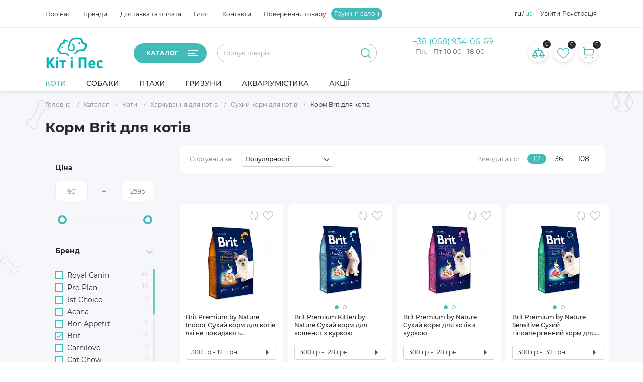

--- FILE ---
content_type: text/html; charset=utf-8
request_url: https://www.google.com/recaptcha/api2/aframe
body_size: 270
content:
<!DOCTYPE HTML><html><head><meta http-equiv="content-type" content="text/html; charset=UTF-8"></head><body><script nonce="3Elu-VOzxIPx7XQL6XBzwQ">/** Anti-fraud and anti-abuse applications only. See google.com/recaptcha */ try{var clients={'sodar':'https://pagead2.googlesyndication.com/pagead/sodar?'};window.addEventListener("message",function(a){try{if(a.source===window.parent){var b=JSON.parse(a.data);var c=clients[b['id']];if(c){var d=document.createElement('img');d.src=c+b['params']+'&rc='+(localStorage.getItem("rc::a")?sessionStorage.getItem("rc::b"):"");window.document.body.appendChild(d);sessionStorage.setItem("rc::e",parseInt(sessionStorage.getItem("rc::e")||0)+1);localStorage.setItem("rc::h",'1769079162507');}}}catch(b){}});window.parent.postMessage("_grecaptcha_ready", "*");}catch(b){}</script></body></html>

--- FILE ---
content_type: text/css
request_url: https://kitipes.com.ua/bitrix/cache/css/s1/pets/page_e2855f19cd56f09857825657b6384c73/page_e2855f19cd56f09857825657b6384c73_v1.css?1769047251147444
body_size: 22390
content:


/* Start:/local/templates/pets/components/bitrix/catalog/main/style.css?168379644710265*/
.catalog-block-header{
	font-size: 16px;
	line-height: 15px;
	font-weight: 500;
	text-align: left;
	margin-bottom: 31px;
	border-bottom: 1px solid #D3D3D3;
	color: var(--main_font_color);
	padding-left: 0px;
	padding-bottom: 10px;
}

body.bx-theme-blue .catalog-block-header{border-color:#006cc0;}
body.bx-theme-green .catalog-block-header{border-color:#63aa28;}
body.bx-theme-red .catalog-block-header{border-color:#da3737;}
body.bx-theme-yellow .catalog-block-header{border-color:#f4b236;}


#catalog__content .catalog_image {
	display: block;
	width: 50%;
}

#catalog__content .catalog__nav {
	width: 50%;
	display: -webkit-box;
	display: -ms-flexbox;
	display: flex;
	-webkit-box-orient: vertical;
	-webkit-box-direction: normal;
	-ms-flex-direction: column;
	flex-direction: column;
	-webkit-box-pack: center;
	-ms-flex-pack: center;
	justify-content: center;
	-webkit-box-align: center;
	-ms-flex-align: center;
	align-items: center;
}

#catalog__content .title_box {
	margin: 0;
	padding-top: 0;
}
.catalog__filter-container {
	padding-top: 0px;
	padding-bottom: 18px;
}

.favorite-element-container .title_box {
	margin-bottom: 0;
}

#catalog__content .title_box{
	font-size: 32px;
	color: var(--main_font_color);
	padding-bottom: 10px;
	margin-bottom: 26px;
}

#catalog__content .title_box .sub_title {
	color: var(--main_font_color);
	font-weight: 900;
	font-size: 14px;
}

#catalog__content .catalog__nav_wrapper {
	width: 50%;
}

#catalog__content .catalog__nav_wrapper ul li.catalog__nav-item {
	padding: 10px 0;
}

#catalog__content .catalog__nav_wrapper ul li.catalog__nav-item a {
	display: block;
	padding: 10px 0;
	position: relative;
	color: var(--main_link_color);
	font-weight: 500;
	-webkit-transition: .2s ease-out;
	transition: .2s ease-out;
}

#catalog__content .catalog__nav_wrapper ul li.catalog__nav-item a:after {
	content: '';
	display: block;
	position: absolute;
	border: 6px solid transparent;
	border-left: 7px solid #000;
	top: 15px;
	right: 0;
	margin: auto;
	-webkit-transition: .2s ease-out;
	transition: .2s ease-out;
}

#catalog__content .catalog__nav_wrapper ul li.catalog__nav-item a:hover {
	color: var(--main_color_hover);
}

#catalog__content .catalog__nav_wrapper ul li.catalog__nav-item a:hover:after {
	border-left-color: var(--main_color_hover);
}

#catalog__content .catalog_image_wrapper {
	width: 100%;
	position: relative;
	height: 0;
	padding-top: 100%;
}

#catalog__content .catalog_image_wrapper .catalog_img {
	position: absolute;
	top: 0;
	bottom: 0;
	left: 0;
	right: 0;
	background-size: cover;
	background-repeat: no-repeat;
	background-position: top center;
}

#catalog__content {
	min-height: calc(100vh - 350px);
	flex: 0 0 100%;
	max-width: 100%;
	padding-right: 0;
	position: static;
	padding-left: 0px;
}
.catalog-list-row, .product_card_detail {
	max-width: 1300px;
	margin-left: auto!important;
	margin-right: auto!important;
}

#catalog__list .title_box {
	width: 100%;
}
.catalog__content .sorting_box .sorting {
	padding-right: 7px;
}

@media all and (max-width: 1140px){

	.catalog_wrapper {
		margin: 0 -10px;
	}

	#catalog__content .catalog__nav_wrapper ul li.catalog__nav-item {
		font-size: 14px;
	}

	#catalog__content .title_box .sub_title {
		font-size: 12px;
	}
}

@media screen and (max-width: 1024px) {


	#catalog__content {
		display: block;
		flex: 0 0 100%;
		max-width: 100%;
	}

	#catalog__content .title_box {
		font-size: 22px;
	}
	.catalog__list-content {
		padding-top: 10px;
		background-color: #F6F7FB;
		background-image: url(/local/templates/pets/images/main_content_bg.png);
	}
	.catalog__list-content .product__list.row {
		margin-left: -5px !important;
		margin-right: -5px !important;
	}

	.catalog__section-filter .bx-filter .bx-filter-parameters-box-container-block {
		width: 130px;
	}

	.catalog__section-filter .price-separator {
		width: 50px;
	}

	#catalog__filter, #catalog__list {
		flex: 0 0 100%;
		max-width: 100%;
	}
	#catalog__list {
		padding-left: 10px !important;
		margin-top: 0;
	}
	.catalog-list-row, .product_card_detail {margin-top: 0;}

	#catalog__filter .title {
		position: relative;
		margin: 0;
		justify-content: flex-start;
		padding: 5px 0;
	}

	.catalog__section-filter .del_filter {
		margin: -1px 0 0 13px;
		z-index: 10;
		font-size: 11px;
		text-transform: uppercase;
	}


	#catalog__filter #vertical-multilevel-menu ul {
		text-transform: none;
	}

	#catalog__filter ul#vertical-multilevel-menu li a, #catalog__filter ul#vertical-multilevel-menu li ul.section__list-sub li a {
		display: inline-block;
		vertical-align: middle;
		margin-right: 10px;
	}

	#catalog__filter ul#vertical-multilevel-menu li.parent .fa-angle-down {
		position: relative;
		top: auto;
		display: inline-block;
		vertical-align: middle;
	}

	.catalog__section-filter .bx-filter .bx-filter-input-checkbox .check {
		width: 16px;
		height: 16px;
	}

	.catalog__section-filter .bx-filter .bx-filter-input-checkbox input[type="checkbox"] + label.bx-filter-param-label .check:before ,
	.catalog__section-filter .bx-filter .bx-filter-input-checkbox input[type="radio"] + label.bx-filter-param-label .check:before {
		width: 10px;
		height: 10px;
	}
}

@media screen and (max-width: 768px) {

	#catalog__content .catalog__nav_wrapper {
		width: 70%;
	}

	#catalog__content .catalog__nav_wrapper ul li.catalog__nav-item {
		padding: 0;
	}

	№catalog__list .title_box {
		display: block;
		width: 100%;
	}

	№catalog__list .title_box{
		width: 100%;
	}

	№catalog__list .title_box .sorting_box {
		width: 100%;
		text-align: left;
	}

	#catalog__list .title_box {
		flex-direction: column;
		align-items: flex-start;
	}

	.catalog__list-content .product__list.row {
		margin-left: -1px !important;
		margin-right: -1px !important;
	}
}

@media screen and (max-width: 575.98px) {
	.catalog__list-content .sales_block {
		margin-top: 10px;
		margin-bottom: 10px;
	}
}
@media (max-width: 900px){
	#catalog__content .title_box{
		margin-bottom: 0px;
	}
	.main_content{
		overflow: hidden;
		padding-bottom: 30px;
	}
	.catalog__section-list.section_catalog_left{
		margin-bottom: 10px;
	}
}
.catalog_sort_row{
	padding: 13px 0;
	background-color: #fff;
	margin-left: 0px;
	margin-right: 0px;
}
.catalog_block_banner{
	margin-bottom: 20px;
}
.catalog_block_banner a{
	display: flex;
	overflow: hidden;
	border-radius: 8px;
	justify-content: center;
	align-items: center;
	width: 100%;
	height: 100%;
}
.catalog_block_banner a img{
	width: 100%;
  border-radius: 8px;
  transition: .3s;
	object-fit: cover;
}
@media (max-width: 900px){
	.catalog_block_banner a img{
		max-width: 100%;
		object-fit: contain;
		max-height: 100%;
	}
	.catalog_block_banner{
		height: 100%;
	}
}
.catalog_block_banner a:hover img{
	transform: scale(1.02);
}

.catalog-section-descr{
	font-size: 13px;
	line-height: 19px;
	color: #000;
	margin: 20px 0 15px 0;
}
dl.faq button {
  margin: 0;
  margin-top: 16px;
  padding: 4px 8px;
  font-weight: bold;
  font-size: 100%;
  border: none;
  background-color: transparent;
  border-radius: 5px;
}

dl dd {
  margin: 0;
  padding: 0;
  margin-left: 1.5em;
  padding-bottom: 20px;
  border-bottom: 2px solid #777;
}

dl.faq .desc {
  margin: 0;
  margin-top: 0.25em;
  padding: 0.25em;
  font-size: 100%;
  display: none;
  background-color: transparent;
}

dl.faq button:hover,
dl.faq button:focus {
  padding: 2px 6px;
  background-color: #def;
  border: 2px solid #005a9c;
  cursor: pointer;
}

dl.faq button[aria-expanded="false"]::before {
  content: url("data:image/svg+xml,%3C%3Fxml version='1.0' encoding='utf-8'%3F%3E%3Csvg xmlns='http://www.w3.org/2000/svg' width='12' height='12' viewBox='0 0 12 12' style='forced-color-adjust: auto;'%3E%3Cpolygon points='1 1, 1 11, 8 6' fill='currentcolor' stroke= 'currentcolor' /%3E%3C/svg%3E%0A");
  position: relative;
  left: -2px;
}

dl.faq button[aria-expanded="true"]::before {
  content: url("data:image/svg+xml,%3C%3Fxml version='1.0' encoding='utf-8'%3F%3E%3Csvg xmlns='http://www.w3.org/2000/svg' width='12' height='12' viewBox='0 0 12 12' style='forced-color-adjust: auto;'%3E%3Cpolygon points='1 1, 11 1, 6 8' fill='currentcolor' stroke= 'currentcolor' /%3E%3C/svg%3E ");
  position: relative;
  left: -4px;
  top: 2px;
}

.item-not-data-filter{
	display: flex;
	justify-content: center;
	align-items: center;
	margin-top: 50px;
	flex-direction: column;
	margin-bottom: 50px;
}

.item-not-data-filter .big-text{
	font-size: 25px;
}
@media (min-width: 1024px){
	.col-12.product-detail-slider.product-detail-viewed-slider.product-list-viewed-slider{
		padding-left: 0px;
		padding-right: 0px;
	}
}
.catalog-section-descr p {
	text-align: justify;
	display:block;
	margin-block-start: 1em;
	margin-block-end: 1em;
	margin-inline-start: 0px;
	margin-inline-end: 0px;
	line-height: 1.71;
}
.catalog-section-descr ul {
	margin-top:10px;
	margin-bottom:10px;
	padding-left:25px;
	list-style:initial;
	text-align: justify;
}
.catalog-section-descr ol {
	display:block;
	list-style-type:decimal;
	margin-block-start: 1em;
	margin-block-end: 1em;
	margin-inline-start: 0px;
	margin-inline-end: 0px;
	padding-inline-start: 35px;
	text-align: justify;
}
.catalog-section-descr table {
	width: 100%;
	margin-bottom: 20px;
	border: 1px solid #dddddd;
	border-collapse: collapse;
}
.catalog-section-descr table th {
	font-weight: bold;
	padding: 5px;
	background: transparent;
	border: 1px solid #dddddd;
}
.catalog-section-descr table td {
	border: 1px solid #dddddd;
	padding: 5px;
}
.catalog-section-descr h2 {
font-size: 20px;
}
.catalog-section-descr h3 {
font-size: 16px;
}
.catalog-section-descr a {
    font-size: 14px;
    font-weight: 500;
    color: #43bbba;
    outline: none!important;
    text-decoration: none;
}
.catalog-section-descr a, a:hover, a:focus {
    outline: none;
}
.catalog-section-descr a:focus{
  color: #000000!important;
}
.catalog-section-descr a:active {
  color: #dce0e0!important;
}
.catalog-section-descr a:hover{
  color: #000000!important;
  border-color: transparent!important;
}
.catalog-section-descr a:focus{
  color: #000000!important;
  font-weight: 300;
}
.catalog-section-descr a:active {
  color: #000000!important;
}
@media (max-width: 500px){
.catalog-section-descr h2 {
font-size: 16px;
	}
}
.catalog-section-descr h3 {
font-size: 14px;
	}
}
/* End */


/* Start:/local/templates/pets/components/bitrix/menu/section-menu/style.css?16764697884918*/

.catalog__filter ul#vertical-multilevel-menu,
.catalog__filter #vertical-multilevel-menu ul {
	width: 100%;
	font-size: 14px;
}

.catalog__filter ul#vertical-multilevel-menu li a,
.catalog__filter ul#vertical-multilevel-menu li ul.section__list-sub li a {
	display: block;
	font-weight: 100;
	position: relative;
	padding-top: 5px;
	padding-bottom: 5px;
}
.catalog__filter ul#vertical-multilevel-menu li a {
}
.catalog__filter ul#vertical-multilevel-menu li ul.section__list-sub li a {
}

.catalog__filter ul#vertical-multilevel-menu li ul.section__list-sub li a {
	/*padding-left: 10px;*/
	/*padding-right: 10px;*/
}

.catalog__filter ul#vertical-multilevel-menu li.section__list-item {
	position: relative;
}

.catalog__filter ul#vertical-multilevel-menu li.parent {
}

.catalog__filter ul#vertical-multilevel-menu li.root-item-selected a.root-item-parent-link,
.catalog__filter ul#vertical-multilevel-menu li.root-item-selected a.root-item-link,
.catalog__filter ul#vertical-multilevel-menu li.sub-item-selected a.sub-item-link {
	font-weight: 900;
	/*color: #81bc3d;*/
}

.catalog__filter ul#vertical-multilevel-menu li:not(.root-item-selected) a:hover {
	color: #81bc3d;
}

.catalog__filter ul#vertical-multilevel-menu li ul.section__list-sub {
	position: relative;
	padding-top: 3px;
	padding-bottom: 3px;
	padding-left: 20px;
	width: 100%;
	margin: 0;
	border: none;
	display: block;
	-webkit-transition: max-height .3s ease-in-out;
	transition: max-height .3s ease-in-out;
}

.catalog__filter ul#vertical-multilevel-menu li.item-selected ul.section__list-sub {
	max-height: 700px;
	-webkit-transition: max-height .5s ease-in-out;
	transition: max-height .5s ease-in-out;
}

.catalog__filter ul#vertical-multilevel-menu li.item-selected ul.section__list-sub,
.catalog__filter ul#vertical-multilevel-menu li ul.section__list-sub li {
	/*border: 1px solid transparent;*/
	/*-webkit-transition: .2s ease-out;*/
	/*transition: .2s ease-out;*/
}

.catalog__filter ul#vertical-multilevel-menu li ul.section__list-sub li:hover a {
	color: #80b266;
}

.catalog__filter ul#vertical-multilevel-menu ul li.sub-item-selected {
	/*background-color: #81bc3d;*/
}

.catalog__filter ul#vertical-multilevel-menu li .elem-count {
	color: #939393;
}

.catalog__filter ul#vertical-multilevel-menu ul li.sub-item-selected a, .catalog__filter ul#vertical-multilevel-menu ul li.sub-item-selected:hover a,
.catalog__filter ul#vertical-multilevel-menu li .elem-count {
	/*color: #fff !important;*/
}



.section_catalog_left #section_vertical-multilevel-menu{
	padding: 20px;
	border-left: 1px solid #EDEDED;
	border-right: 1px solid #EDEDED;
	border-bottom: 1px solid #EDEDED;
	border-bottom-left-radius: 8px;
	border-bottom-right-radius: 8px;
}
.section_catalog_left .title{
	padding: 10px 20px;
	background-color: #FEE001;
	border-top-left-radius: 8px;
	border-top-right-radius: 8px;
}
.section_catalog_left .title a svg{
	position: relative;
	top: -1px;
}
.section_catalog_left .title a span{
	font-weight: 600;
	font-size: 16px;
	line-height: 20px;
	color: var(--main_font_color);
}
.section__list-sub{
	margin-left: 16px;
}
.section__list-root .sub-item,
.section__list-root .sub-item-parent{
	margin-bottom: 20px;
}
.section__list-root > .sub-item > a,
.section__list-root >.sub-item-parent > a{
	font-weight: bold;
}
.section__list-sub .root-item-parent,
.section__list-sub .root-item{
	margin-bottom: 14px;
}
.section__list-root li{
	position: relative;
}
.section__list-root li a{
	font-size: 14px;
	line-height: 17px;
	font-weight: normal;
}
.sub-item-parent-link,
.root-item-parent-link{
	padding: 0px;
	display: flex;
	align-items: center;
	justify-content: space-between;
	background-color: transparent;
	font-weight: bold!important;
	font-size: 14px;
	line-height: 17px;
	margin-bottom: 14px;
}
.sub-item-parent-link.active,
.root-item-parent-link.active{
	color: var(--main_color)!important;
}
.section__list-item.sub-item-parent.in > a{
	color: var(--main_color);
}
.section__list-item.root-item-parent.in > a{
	color: var(--main_color);
}
.open_level_two,
.open_level{
	position: absolute;
	right: 0;
	top: -3px;
	width: 26px;
	height: 26px;
	font-size: 15px;
	background-color: transparent;
}

.open_level.in .filter_minus,
.open_level_two.in .filter_minus{
	display: none;
}
.open_level .filter_plus,
.open_level_two .filter_plus{
	display: none;
}
.open_level.in .filter_plus,
.open_level_two.in .filter_plus{
	display: block;
}
.open_level.in .filter_plus line,
.open_level_two.in .filter_plus line{
	transition: .3s;
}
.open_level.in:hover .filter_plus line,
.open_level_two.in:hover .filter_plus line{
	stroke: var(--main_color_hover);
}
@media (max-width: 900px){
	#categories .title{
		display: none!important;
	}
}

/* End */


/* Start:/local/templates/pets/components/bitrix/catalog/main/bitrix/catalog.smart.filter/main/style.css?171342740433791*/
/*
.mob_modef{
display:none;
}
*/
.bx-filter {
	width: 100%;
	min-width: 220px;
	font-family: "Open Sans", "Helvetica Neue", Helvetica, Arial, sans-serif;
	margin-bottom: 20px;
}
.bx-filter .bx-filter-section {
	/*background: #edf6fc; /* color */
	position: relative;
	padding-top: 26px
}
.bx-filter .bx-filter-section>.row {
	padding: 0 5px;
}
.bx-filter .bx-filter-title {
	font-size: 18px;
	margin-bottom: 10px;
	color: #000;
}
/*Sections*/
#categories #section_vertical-multilevel-menu{
	border-left: none!important;
	border-right: none!important;
	display: none;
	border-bottom: none!important;
}
.bx-filter .bx-filter-parameters-box {
	position: relative;
}
@media (min-width: 992px) {
	.bx-filter .bx-filter-section .col-md-4:nth-child(3n+1) {
		clear: both;
	}
}
@media (min-width: 768px) and (max-width: 991px) {
	.bx-filter .bx-filter-section .col-md-4:nth-child(2n+1) {
		clear: both;
	}
}
.bx-filter .bx-filter-parameters-box-title span {
	cursor: pointer;
}
.bx-filter .bx-filter-block {
	display: block !important;
	height: 0;
	overflow: hidden;
	-webkit-transition: all .3s ease;
	-moz-transition: all .3s ease;
	-ms-transition: all .3s ease;
	-o-transition: all .3s ease;
	transition: all .3s ease;
	-webkit-box-sizing: content-box;
	-moz-box-sizing: content-box;
	box-sizing: content-box;
}
.bx-filter .bx-filter-parameters-box.bx-active .bx-filter-block {
	height: auto;
}
.bx-filter .bx-filter-button-box .bx-filter-block,
.bx-filter .bx-filter-parameters-box.bx-active .bx-filter-block {
	display: block;
}
.bx-filter .bx-filter-parameters-box.bx-active .bx-filter-block i.bx-ft-sub {
	font-size: 14px;
	font-style: normal;
	display: block;
	padding-bottom: 5px;
}
.bx-filter-parameters-box-container {
	padding-bottom: 20px;
}
.bx-filter-parameters-box-container .checkbox:first-child {
	margin-top: 0;
}
.bx-filter .bx-filter-parameters-box-container-block {
	font-size: 11px;
	color: #3f3f3f;
}
/*
* INPUTS
*
*/

.bx-filter .bx-filter-input-container {}
.bx-filter .bx-filter-input-container input {
	display: block;
	width: 100%;
	font-size: 18px;
	height: 40px;
	margin: 0;
	padding: 0 4px;
	border: 1px solid #ccd5db;
	border-radius: 8px;
	background: #fff;
	outline: none
}
.bx-retina .bx-filter .bx-filter-input-container input {
	border-style: solid;
	border-width: 1px;
	-webkit-border-image: url(/local/templates/pets/components/bitrix/catalog/main/bitrix/catalog.smart.filter/main/images/border_default.png) 2 repeat;
	-moz-border-image: url(/local/templates/pets/components/bitrix/catalog/main/bitrix/catalog.smart.filter/main/images/border_default.png) 2 repeat;
	-o-border-image: url(/local/templates/pets/components/bitrix/catalog/main/bitrix/catalog.smart.filter/main/images/border_default.png) 2 repeat;
	border-image: url(/local/templates/pets/components/bitrix/catalog/main/bitrix/catalog.smart.filter/main/images/border_default.png) 2 repeat;
}
/*.bx-filter .bx-filter-input-container input:focus {
	border-color: #499fd8;
}
.bx-retina .bx-filter .bx-filter-input-container input:focus {
	-webkit-border-image: url(/local/templates/pets/components/bitrix/catalog/main/bitrix/catalog.smart.filter/main/images/active.png) 2 repeat;
	   -moz-border-image: url(/local/templates/pets/components/bitrix/catalog/main/bitrix/catalog.smart.filter/main/images/active.png) 2 repeat;
		 -o-border-image: url(/local/templates/pets/components/bitrix/catalog/main/bitrix/catalog.smart.filter/main/images/active.png) 2 repeat;
			border-image: url(/local/templates/pets/components/bitrix/catalog/main/bitrix/catalog.smart.filter/main/images/active.png) 2 repeat;
}

/*
COLOR
*/
.bx-ios .bx-filter .bx-filter-input-container input {
	/* Fix of input shadow for IOS browsers. */

	background-image: -webkit-linear-gradient(#ffffff 0%, #ffffff 100%);
	background-image: linear-gradient(#ffffff 0%, #ffffff 100%);
}
.bx-filter .bx-filter-button-box {
	clear: both;
}
/*
*Track
*
*/

.open_level .filter_minus svg line{
	stroke: var(--main_color_active)!important;
}

#categories .section__list-item.sub-item-parent{
	margin-bottom: 10px;
}
#categories .sub-item{
	margin-bottom: 10px;
}
#categories .section__list-item.sub-item-parent a{
	font-weight: normal!important;
}
#categories .sub-item a{
	font-weight: normal!important;
}
.bx-filter .bx-ui-slider-track-container {
	padding-top: 35px;
	padding-bottom: 25px;
}
.bx-filter .bx-ui-slider-track {
	position: relative;
	height: 7px;
	/*background: #d8e9f0;/* COLOR */
}
.bx-filter .bx-ui-slider-part {
	position: absolute;
	top: -6px;
	width: 1px;
	height: 17px;
	background: #a2bfc7;
}
.bx-filter .bx-ui-slider-part.p1 {
	left: -1px;
}
.bx-filter .bx-ui-slider-part.p2 {
	left: 25%;
}
.bx-filter .bx-ui-slider-part.p3 {
	left: 50%;
}
.bx-filter .bx-ui-slider-part.p4 {
	left: 75%;
}
.bx-filter .bx-ui-slider-part.p5 {
	right: -1px;
}
.bx-filter .bx-ui-slider-part span {
	font-size: 11px;
	/*font-weight: bold;*/

	position: absolute;
	top: -16px;
	left: 50%;
	display: block;
	width: 100px;
	margin-left: -50px;
	text-align: center;
	color: #000;
}
.bx-filter .bx-ui-slider-part.p2 span,
.bx-filter .bx-ui-slider-part.p3 span,
.bx-filter .bx-ui-slider-part.p4 span {
	color: #6b8086;
}
.bx-filter .bx-ui-slider-range,
.bx-filter .bx-ui-slider-pricebar,
.bx-filter .bx-ui-slider-pricebar-vd,
.bx-filter .bx-ui-slider-pricebar-vn,
.bx-filter .bx-ui-slider-pricebar-v {
	position: absolute;
	top: 0;
	bottom: 0;
}
.bx-filter .bx-ui-slider-range {
	z-index: 50;
}
.bx-filter .bx-ui-slider-pricebar {
	z-index: 100;
}
.bx-filter .bx-ui-slider-pricebar-vd {
	z-index: 60;
	/*background: #849da4;/* COLOR */
}
.bx-filter .bx-ui-slider-pricebar-vn {
	z-index: 70;
	/*background: #a8dff3;/* COLOR */
}
.bx-filter .bx-ui-slider-pricebar-v {
	z-index: 80;
	/*background: #499fd8;/* COLOR */
}
.bx-filter .bx-ui-slider-handle {
	position: absolute;
	top: 100%;
	width: 22px;
	height: 22px;
	border-bottom: none;
}
.bx-filter .bx-ui-slider-handle:hover {
	-webkit-cursor: grab;
	-ms-cursor: grab;
	-o-cursor: grab;
	cursor: grab;
}
.bx-filter .bx-ui-slider-handle:active {
	-webkit-cursor: grabbing;
	-ms-cursor: grabbing;
	-o-cursor: grabbing;
	cursor: grabbing;
}
.bx-filter .bx-ui-slider-handle.left {
	left: 0;
	margin-left: -21px;
	/* COLOR */
	/*background: url([data-uri]) no-repeat right top;*/
}
.bx-filter .bx-ui-slider-handle.right {
	right: 0;
	margin-right: -21px;
	/* COLOR */
	/*background: url([data-uri]) no-repeat left top;*/
}

/*
*	Select
*
*/

.bx-filter .bx-filter-select-container {
	display: block;
	-webkit-box-sizing: border-box;
	-moz-box-sizing: border-box;
	box-sizing: border-box;
	height: 35px;
	border-radius: 10px;
	border: 1px solid #EDEDED;
}
.bx-retina .bx-filter .bx-filter-select-container {
	border-style: solid;
	border-width: 1px;
	-webkit-border-image: url(/local/templates/pets/components/bitrix/catalog/main/bitrix/catalog.smart.filter/main/images/border_default.png) 2 repeat;
	-moz-border-image: url(/local/templates/pets/components/bitrix/catalog/main/bitrix/catalog.smart.filter/main/images/border_default.png) 2 repeat;
	-o-border-image: url(/local/templates/pets/components/bitrix/catalog/main/bitrix/catalog.smart.filter/main/images/border_default.png) 2 repeat;
	border-image: url(/local/templates/pets/components/bitrix/catalog/main/bitrix/catalog.smart.filter/main/images/border_default.png) 2 repeat;
}
/* COLOR */
/*.bx-filter .bx-filter-select-container.bx-active,
.bx-filter .bx-filter-select-container:focus {
	border-color: #499fd8;
}
.bx-retina .bx-filter .bx-filter-select-container.bx-active,
.bx-retina .bx-filter .bx-filter-select-container:focus {
	-webkit-border-image: url(/local/templates/pets/components/bitrix/catalog/main/bitrix/catalog.smart.filter/main/images/active.png) 2 repeat;
	   -moz-border-image: url(/local/templates/pets/components/bitrix/catalog/main/bitrix/catalog.smart.filter/main/images/active.png) 2 repeat;
		 -o-border-image: url(/local/templates/pets/components/bitrix/catalog/main/bitrix/catalog.smart.filter/main/images/active.png) 2 repeat;
			border-image: url(/local/templates/pets/components/bitrix/catalog/main/bitrix/catalog.smart.filter/main/images/active.png) 2 repeat;
}*/
.bx-filter .bx-filter-select-block {
	position: relative;
	display: block;
	-webkit-box-sizing: border-box;
	-moz-box-sizing: border-box;
	box-sizing: border-box;
	width: 100%;
	height: 33px;
	margin: 0;
	border: none;
	border-radius: 10px;
	background: #fff;
}
.bx-filter .bx-filter-select-text {
	font-size: 15px;
	line-height: 33px;
	overflow: hidden;
	max-width: 100%;
	height: 33px;
	cursor: pointer;
	vertical-align: middle;
	white-space: nowrap;
	text-overflow: ellipsis;
	-ms-text-overflow: ellipsis;
	padding: 0 33px 0 10px;
	position: relative;
}
.bx-filter .bx-filter-select-text.fix {
	min-width: 120px;
	position: relative;
}
.bx-filter .bx-filter-select-text label {
	cursor: pointer;
}
.bx-filter .bx-filter-select-arrow {
	position: absolute;
	top: 0;
	right: 0;
	width: 34px;
	height: 33px;
	cursor: pointer;
	background: url('[data-uri]') no-repeat center;
}
/*
*	Select popup
*
*/

.bx-filter-select-popup {
	background: #fff;
	padding: 0;
	min-width: 205px;
	max-width: 205px;
}
.bx-filter-select-popup ul {
	margin: 0;
	padding: 0;
	list-style: none;
}
.bx-filter-select-popup ul li {
	display: block;
	text-align: left;
	vertical-align: middle;
}
.bx-filter-select-popup ul li:first-child {
	border-bottom: 1px solid #e5e5e5;
	padding-bottom: 5px;
	margin-bottom: 5px;
}
.bx-filter-select-popup ul li label {
	font-size: 14px;
	line-height: 26px;
	display: block;
	text-align: left !important;
	overflow: hidden;
	-webkit-box-sizing: border-box;
	-moz-box-sizing: border-box;
	box-sizing: border-box;
	width: 100%;
	height: 26px;
	padding: 0 5px;
	cursor: pointer;
	vertical-align: middle;
	white-space: nowrap;
	text-overflow: ellipsis;
	-ms-text-overflow: ellipsis;
	color: #575757;
}
.bx-filter-select-popup ul li label.selected,
.bx-filter-select-popup ul li label:hover {
	color: #000;
	background: rgba(221, 221, 221, .3);
}
.bx-filter-select-popup ul li label.disabled {
	color: #b8b8b8;
	background: transparent;
}
.bx-filter-select-popup ul li .bx-filter-param-text {
	line-height: 1 !important;
	position: relative;
	top: 2px;
}
/*
* TAGS
*
*/

.bx-filter .bx-filter-tag {
	padding: 18px;
}
.bx-filter .bx-tag-link {
	font-size: 12px;
	text-decoration: none;
	text-shadow: none;
}
.bx-filter .bx-tag-link.bx-active,
.bx-filter .bx-tag-link:hover {
	color: #1d3d46;
}
/*
*	LABEL
*
*/
.bx-filter .bx-filter-param-label {
	min-height: 20px;
	font-weight: normal;
	cursor: pointer;
}

.bx-filter .bx-filter-param-btn-inline .bx-filter-param-label {
	float: left;
	display: block;
	margin-right: 5px;
}
.bx-filter .bx-filter-param-btn-block .bx-filter-param-label {
	display: block;
}
.bx-filter .bx-filter-param-label {
	/*font-size: 13px;*/
}
.bx-filter .bx-filter-param-label.dib {
	display: inline-block;
}
.bx-filter .bx-filter-param-text {
	font-weight: normal;
	font-size: 14px;
	line-height: 1;
	position: relative;
	top: 6px;
	margin-bottom: 5px;
}
.bx-filter .bx-filter-param-label.disabled .bx-filter-param-text {
	color: #6c6c6c;
}
.bx-filter-select-popup .bx-filter-param-label.bx-active {
	background: #f3f8fa;
}
/*
*	Checkbox / Radio
*
*/

.bx-filter .bx-filter-input-checkbox {}
.bx-filter .bx-filter-input-checkbox input[type=radio],
.bx-filter .bx-filter-input-checkbox input[type=checkbox] {}
.bx-filter .bx-filter-input-checkbox .bx-filter-param-text {
	display: block;
	text-align: left;
}
/*
* 	BTN
*
*/

.bx-filter .bx-filter-param-btn {
	font-weight: normal;
	display: inline-block;
	width: 38px;
	height: 38px;
	padding: 6px;
	text-align: center;
	text-decoration: none;
	color: #000;
	vertical-align: middle;
	border: 1px solid #ccd5db;
	border-radius: 2px;
	background: #fff;
	position: relative;
	-webkit-transition: border .3s ease, box-shadow .1s ease, color .3s ease;
	-moz-transition: border .3s ease, box-shadow .1s ease, color .3s ease;
	-ms-transition: border .3s ease, box-shadow .1s ease, color .3s ease;
	-o-transition: border .3s ease, box-shadow .1s ease, color .3s ease;
	transition: border .3s ease, box-shadow .1s ease, color .3s ease;
	cursor: pointer;
}
/* COLOR */
/*.bx-filter .bx-filter-param-label.bx-active .bx-filter-param-btn,
.bx-filter .bx-filter-param-btn:hover,
.bx-filter .bx-filter-param-btn:active,
.bx-filter .bx-filter-param-btn:focus {
	border-color: #499fd8;
}
.bx-retina .bx-filter .bx-filter-param-label.bx-active .bx-filter-param-btn,
.bx-retina .bx-filter .bx-filter-param-btn:hover,
.bx-retina .bx-filter .bx-filter-param-btn:active,
.bx-retina .bx-filter .bx-filter-select-container:focus {
	-webkit-border-image: url(/local/templates/pets/components/bitrix/catalog/main/bitrix/catalog.smart.filter/main/images/active.png) 2 repeat;
	   -moz-border-image: url(/local/templates/pets/components/bitrix/catalog/main/bitrix/catalog.smart.filter/main/images/active.png) 2 repeat;
		 -o-border-image: url(/local/templates/pets/components/bitrix/catalog/main/bitrix/catalog.smart.filter/main/images/active.png) 2 repeat;
			border-image: url(/local/templates/pets/components/bitrix/catalog/main/bitrix/catalog.smart.filter/main/images/active.png) 2 repeat;
}*/
/* --- colors */
.bx-filter .bx-filter-param-btn.bx-color-sl {}

.bx-filter .bx-filter-param-label.disabled .bx-filter-param-btn.bx-color-sl {
	background: transparent;
	box-shadow: none
}
.bx-filter .bx-filter-param-label.disabled .bx-filter-param-btn.bx-color-sl {
	position: relative;
}
.bx-filter .bx-filter-param-label.disabled .bx-filter-param-btn.bx-color-sl:before {
	position: absolute;
	bottom: 0;
	right: 0;
	top: 0;
	left: 0;
	content: ' ';
	display: block;
	z-index: 100;
	background: url("[data-uri]") no-repeat center;
	opacity: .7;
}
.bx-filter .bx-filter-param-btn .bx-filter-param-text {
	line-height: 26px;
}
/*
* BTN P/M
*
*/

.bx-filter .bx-filter-param-btn.bx-spm {
	width: 23px;
	min-width: 23px;
	height: 23px;
	line-height: 23px;
	font-weight: normal;
	padding: 0;
	font-size: 17px;
	color: #767b7e;
	vertical-align: top;
	border-radius: 50%;
	background-color: transparent;
}
.bx-filter .bx-filter-param-btn.bx-spm.bx-plus {
	background: url("[data-uri]") no-repeat center;
}
.bx-filter .bx-filter-param-btn.bx-spm.bx-minus {
	background: url("[data-uri]") no-repeat center;
}
.bx-filter .bx-filter-param-btn.bx-spm:active {
	outline: none !important;
	box-shadow: inset 0 2px 3px rgba(0, 0, 0, .12);
}
.bx-filter span.bx-spm {
	font-size: 18px;
	/*font-weight:bold;*/

	line-height: 23px;
	display: inline-block;
	height: 23px;
	margin: 0 10px;
	vertical-align: middle;
	color: #000;
}
/*
*	icon
*
*/

.bx-filter-select-popup .bx-filter-select-text-icon,
.bx-filter .bx-filter-select-text-icon {
	line-height: 33px;
	position: relative;
	display: inline-block;
	width: 23px;
	height: 23px;
	margin-top: -4px;
	margin-right: 2px;
	vertical-align: middle;
	border-radius: 2px;
}
.bx-filter-select-popup .bx-filter-btn-color-icon,
.bx-filter .bx-filter-btn-color-icon {
	line-height: 24px;
	border-radius: 2px;
	display: inline-block;
	width: 24px;
	height: 16px;
	vertical-align: middle;
	box-shadow: inset 0 0 0 1px rgba(0, 0, 0, .05);
	-webkit-background-size: cover;
	background-size: contain;
  background-repeat: no-repeat;
  background-position: center;
}
.bx-filter-select-popup .bx-filter-btn-color-icon {
	width: 20px;
	min-width: 20px;
	height: 13px;
	min-height: 13px;
	margin: 2px 0;
	top: 0 !important;
	background-size: cover;
	background-repeat: no-repeat;
	background-position: center;
	margin-right: 10px;
}
.bx-filter .bx-filter-select-block .bx-filter-btn-color-icon {
	top: -1px !important;
}
.bx-filter-btn-color-icon.all {
	position: relative;
	border: none;
	box-shadow: none
}
.bx-filter-btn-color-icon.all:after,
.bx-filter-btn-color-icon.all:before {
	position: absolute;
	width: 60%;
	height: 60%;
	background: #fff;
	content: " ";
	box-shadow: inset 0 0 0 1px rgba(0, 0, 0, .2);
}
.bx-filter-btn-color-icon.all:after {
	right: 0;
	bottom: 0;
}
.bx-filter-btn-color-icon.all:before {
	top: 0;
	left: 0;
}
.bx-filter .bx-filter-param-label.disabled .bx-filter-btn-color-icon {
	opacity: .2;
}
/*
* 	BIZ
*
*/.bx-filter .bx-filter-parameter-biz {
	  font-size: 14px;
	  line-height: 15px;
	  display: inline-block;
	  margin-right: 10px;
	  text-decoration: none;
	  color: #1485ce;
	  border-bottom: 1px dashed;
  }
.bx-filter .bx-filter-parameter-biz:hover {
	text-decoration: none;
	border-bottom: 1px solid;
}
.bx-filter .bx-filter-parameter-biz.bx-active {
	position: relative;
	/*padding-left:20px;*/

	color: #000;
	border-color: transparent;
}
/*
*	BTN result and reset
*
*/

.btn-themes {
	/*background-color: #1485CE;/* COLOR */
	/*border-color: #1485CE;/* COLOR */
	color: #FFF
}
.btn-themes.bx-active,
.btn-themes.focus,
.btn-themes:active,
.btn-themes:focus,
.btn-themes:hover{
	/*background-color: #53A4D8;/* COLOR */
	/*border-color: #53A4D8;/* COLOR */
	color: #FFF
}
/*
* 	Result Popup
*
*/

.bx-filter .bx-filter-popup-result {
	font-size: 13px;
	font-weight: normal;
	position: absolute;
	z-index: 915;
	display: none;
	line-height: normal;
	/* margin-top: -7px; */
	/* margin-left: 10px; */
	padding: 10px;
	white-space: nowrap;
	color: #3f3f3f;
	/* height: 50px; */
	border-style: solid;
	box-shadow: 0 2px 4px 0 rgba(200, 200, 200, 0.5);
	border: solid 1px #ebebeb;
	background-color: #fff;
}
.bx-filter .bx-filter-popup-result.left {
	border-width: 2px 10px 2px 2px;
	-webkit-border-image: url(/local/templates/main/components/bitrix/catalog/main/bitrix/catalog.smart.filter/main/images/result_popup_left.png) 4 20 4 4 repeat;
	-moz-border-image: url(/local/templates/main/components/bitrix/catalog/main/bitrix/catalog.smart.filter/main/images/result_popup_left.png) 4 20 4 4 repeat;
	-o-border-image: url(/local/templates/main/components/bitrix/catalog/main/bitrix/catalog.smart.filter/main/images/result_popup_left.png) 4 20 4 4 repeat;
	border-image: url(/local/templates/main/components/bitrix/catalog/main/bitrix/catalog.smart.filter/main/images/result_popup_left.png) 4 20 4 4 fill repeat;
}
.bx-filter .bx-filter-popup-result.right {
	/* border-width: 2px 2px 2px 10px; */
	/* border-color: darkblue; */
}

.bx-filter .bx-filter-popup-result.right {
	left: 99%;
}
.bx-filter .bx-filter-popup-result.left {
	right:99%;
}
.bx-filter-horizontal .bx-filter-popup-result{
	display: inline-block;
	position: relative;
	left: auto;
	right: auto;
	bottom: -7px;
}
.bx-filter .bx-filter-popup-result a {
	margin-left: 10px;
	display: block;
	height: 36px;
	display: flex;
	justify-content: center;
	align-items: center;
}
.bx-filter .bx-filter-popup-result a:hover {
	text-decoration: none;
}
.bx-filter .bx-filter-popup-result-close {
	display: none;
}
.bx-filter .bx-filter-popup-result .arrow {
	width: 12px;
	height: 12px;
	border: 1px solid #ddd;
	border-right: 0;
	border-top: 0;
	position: absolute;
	transform: rotate(45deg);
	left: -7px;
	top: 0;
	bottom: 0;
	background-color: #fff;
	margin: auto;
}

.bx-filter .bx-filter-popup-result #modef_num {
	font-weight: 900;
	font-size: 14px;
}
@media (max-width: 767px) {
	.bx-touch .bx-filter .bx-filter-popup-result {
		font-size: 12px;
		line-height: 14px;
		position: fixed !important;
		z-index: 1001;
		top: auto !important;
		right: 0 !important;
		bottom: 0 !important;
		left: 0 !important;
		margin-top: 0;
		margin-left: 0;
		width: auto;
		height: auto;
		padding: 10px;
		border-radius: 2px;
		border: 1px solid #c6dae7;
		background: rgba(255,255,255,.9);
	}
	.bx-touch .bx-filter .bx-filter-popup-result br{display: none;}
	.bx-filter .bx-filter-popup-result .arrow {
		display: none;
	}
}

.catalog__section-list.section_catalog_left #categories .title{
	display: none;
}
.catalog__section-filter .title{
	display: none!important;
}
#catalog__filter .title {
	font-weight: 600;
	font-size: 16px;
	line-height: 20px;
	padding: 10px 20px;
	background-color: transparent;
	border-top-left-radius: 8px;
	border-top-right-radius: 8px;
	display: flex;
	justify-content: flex-start;
	align-items: center;
	color: var(--main_font_color);
	/*border-bottom: 1px solid #ddd;*/
}
#catalog__filter .title svg{
	margin-right: 10px;
	position: relative;
	top: -1px;
	display: none;
}
#catalog__filter .title span {
	display: inline-block;
	vertical-align: middle;
	font-weight: bold;
	color: var(--main_font_color);
}
#catalog__filter .title .bx-nav-title {
	width: calc(100% - 40px);
}
#catalog__filter .title .bx-nav-icon {
	width: 30px;
	height: 30px;
	margin-right: 5px;
}
#catalog__filter .title img {
	width: auto;
	height: auto;
	max-height: 30px;
	max-width: 30px;
}

/*.bx-filter .bx-filter-parameters-box.bx-active .bx-filter-block {*/
/*	border-bottom: solid 1px #d4d4d4;*/
/*}*/


/* Старые чекбоксы */

#catalog__filter .bx-filter-input-checkbox {
	margin: 0;
}

#catalog__filter .bx-filter-input-checkbox input {
	display: none;
}

#catalog__filter label.bx-filter-param-label {
	display: flex;
	position: relative;
	min-height: 15px;
	padding-left: 0;
	padding-right: 30px;
	margin-bottom: 2px;
	padding-bottom: 3px;
}

#catalog__filter .bx-filter-input-checkbox:last-child label.bx-filter-param-label {
	margin-bottom: 0;
}

#catalog__filter label.bx-filter-param-label:before,
#catalog__filter label.bx-filter-param-label:after {
	content: "";
	line-height: 1;
	width: 15px;
	height: 15px;
	display: block;
	position: absolute;
	font-family: FontAwesome;
	top: 5px;
	left: 0;
	display: none;
}
#catalog__filter .bx-filter .bx-filter-input-checkbox input[type="radio"] + label.bx-filter-param-label .check{
	border-radius: 50%;
}
#catalog__filter .bx-filter .bx-filter-input-checkbox label.bx-filter-param-label:before {
	border: 1px solid #ddd;
}
#catalog__filter .bx-filter .bx-filter-input-checkbox input[type="radio"]:checked + label.bx-filter-param-label:after {
	content: "\f00c";
	left: 2px;
}
#catalog__filter .bx-filter .bx-filter-input-checkbox input[type="radio"] + label.bx-filter-param-label .check:before {
	display: block;
	position: absolute;
	content: '';
	width: 100%;
	height: 100%;
	top: 0;
	left: 0;
	bottom: 0;
	right: 0;
	margin: auto;
	background-image: url(/local/templates/pets/components/bitrix/catalog/main/bitrix/catalog.smart.filter/main/images/check-symbol.svg);
	-webkit-background-size: cover;
	background-size: cover;
	opacity: 0;
}
#catalog__filter .bx-filter .bx-filter-input-checkbox input[type="radio"] + label.bx-filter-param-label .check:before {
	content: '\f111';
	font-family: FontAwesome;
	font-size: 0px;
	background: none;
	width: 10px;
	height: 10px;
}
#catalog__filter .bx-filter .bx-filter-input-checkbox input[type="radio"]:checked + label.bx-filter-param-label .check:before {
	opacity: 1;
	background-color: var(--add_color);
	border-radius: 50%;
}
#catalog__filter .bx-filter .bx-filter-input-checkbox input[type="radio"]:checked + label.bx-filter-param-label .check{
	border: solid 2px var(--add_color);
}
#catalog__filter .bx-filter .bx-filter-input-checkbox .disabled .check {
	border-color: #E9E9E9;
}
#catalog__filter .bx-filter .bx-filter-input-checkbox .disabled .bx-filter-param-text {
	color: #E9E9E9;
}
#catalog__filter .bx-filter .bx-filter-input-checkbox .bx-filter-param-text {
	display: inline;
	vertical-align: middle;
	font-size: 14px;
	font-weight: 100;
	line-height: 1;
}
#catalog__filter .bx-filter .bx-filter-input-checkbox .count_items {
	display: block;
	position: absolute;
	font-size: 12px;
	right: 13px;
	top: 4px;
	color: #DCDCDC;
	line-height: 1;
}

#catalog__filter .radio.bx-filter-input-checkbox:first-child{
	margin-bottom: 7px;
}

/* Конец старые чекбоксы */


/* Новые чекбоксы */

#catalog__filter .bx-filter .bx-filter-input-checkbox input[type="checkbox"]:checked + label.bx-filter-param-label .check{
	border-color: var(--add_color);
}
#catalog__filter .bx-filter .bx-filter-input-checkbox input[type="checkbox"]:checked + label.bx-filter-param-label .check svg path{
	fill: transparent;
}
#catalog__filter .bx-filter .bx-filter-input-checkbox input[type="checkbox"]:checked + label.bx-filter-param-label .check svg polyline{
	stroke-dashoffset: 0;
}
#catalog__filter .bx-filter .bx-filter-input-checkbox .check svg{
	position: absolute;
  top: -2px;
  left: -2px;
}
#catalog__filter .bx-filter .bx-filter-input-checkbox .check {
  position: relative;
  top: 5px;
  float: left;
  margin-right: 8px;

  min-width: 16px;
  min-height: 16px;

	max-width: 16px;
  max-height: 16px;

	width: 16px;
  height: 16px;

  border: 2px solid var(--main_color);
	background-color: #fff;
}
#catalog__filter .bx-filter .bx-filter-input-checkbox .check svg path {
  fill: none;
  stroke: var(--add_color);
  stroke-width: 2;
  stroke-linecap: round;
  stroke-linejoin: round;
  stroke-dasharray: 71px;
  stroke-dashoffset: 71px;
  transition: all 0.6s ease;
}
#catalog__filter .bx-filter .bx-filter-input-checkbox .check svg polyline {
  fill: none;
  stroke: var(--main_color);
  stroke-width: 2;
  stroke-linecap: round;
  stroke-linejoin: round;
  stroke-dasharray: 18px;
  stroke-dashoffset: 18px;
  transition: all 0.3s ease;
}

/* Конец нвоые чекбоксы */

#catalog__filter .bx-filter .bx-filter-param-btn-inline .bx-filter-param-label {
	padding: 0;
}

#catalog__filter .bx-filter .bx-filter-param-btn.bx-color-sl {
	border-color: transparent;
	padding: 3px;
	width: 35px;
	height: 26px;
	display: flex;
	justify-content: center;
	align-items: center;
	background-color: transparent;
}

#catalog__filter .bx-filter .bx-filter-param-label.bx-active .bx-filter-param-btn,
#catalog__filter .bx-filter .bx-filter-param-btn:hover,
#catalog__filter .bx-filter .bx-filter-param-btn:active,
#catalog__filter .bx-filter .bx-filter-param-btn:focus {
	border: 1px solid var(--main_color) !important;
}

#catalog__filter .bx-filter .bx-filter-param-label.disabled {
	pointer-events: none;
	/*bdbdbd*/
}

#catalog__filter .del_filter {
	-webkit-border-radius: 0;
	-moz-border-radius: 0;
	border-radius: 0;
	padding: 0;
	border: 0;
	font-size: 14px;
	background: transparent;
	border: none;
	position: relative;
}

#catalog__filter .del_filter {
	color: var(--main_font_color);
	font-weight: 300;
 	text-decoration: underline;
}

#catalog__filter .del_filter:hover,
#catalog__filter .del_filter:active {
	text-decoration: none;
}

#catalog__filter .bx-filter .bx-filter-button-box {
	margin-top: 25px;
}

#catalog__filter .bx-filter .bx-filter-parameters-box-title .fa,
#catalog__filter ul#vertical-multilevel-menu li.parent .fa {
	display: block;
	position: absolute;
	width: 20px;
	height: 20px;
	text-align: center;
	right: 0;
	font-size: 22px;
	line-height: 20px;
	color: #bdbdbd;
	cursor: pointer;
}

#catalog__filter .bx-filter .bx-filter-parameters-box-title .fa {
	top: 0;
}

#catalog__filter ul#vertical-multilevel-menu li.parent .fa {
	top: 10px;
}

#catalog__filter ul#vertical-multilevel-menu li.item-selected .fa {
	transform: rotate(180deg);
}

#catalog__filter .bx-filter .bx-filter-title {
	display: none;
}

#catalog__filter .bx-filter.bx-blue .bx-filter-section {
	background: none;
	padding: 0;
}

.bx-filter .bx-filter-parameters-box.bx-active .bx-filter-block i.bx-ft-sub {
	display: none;
}

#catalog__filter .bx-filter .bx-filter-parameters-box-title {
	padding: 17px 0;
	/*border-bottom: solid 1px #d4d4d4;*/
	font-size: 13px;
}

#catalog__filter .bx-filter .bx-filter-parameters-box-title span {
	display: block;
	width: 100%;
	position: relative;
	color: var(--main_font_color);
	border: none !important;
	transition: .2s ease-out;
	font-weight: 600;
	font-size: 14px;
	line-height: 17px;
}

.bx-filter .bx-filter-parameters-box.bx-active .bx-filter-parameters-box-title span:hover {
	/*color: #81bc3d;*/
}

#catalog__filter .bx-filter .bx-filter-parameters-box-container-block {
	/*width: 43%;*/
}

#catalog__filter .bx-filter .bx-filter-input-container input {
	border: 1px solid #EDEDED;
	text-align: center;
	font-size: 13px;
}

#catalog__filter .bx-filter .bx-ui-slider-track-container {
	margin: 0;
	width: 100%;
	padding: 35px 30px 25px;
	z-index: 1;
}

#catalog__filter .bx-filter .bx-ui-slider-track {
	height: 4px;
	box-shadow: inset 0px 1px 1px rgba(0, 0, 0, 0.15);
	border-radius: 4px;
}

#catalog__filter .price-separator {
	/*float: left;*/
	/*width: 14%;*/
	margin: 0 -1px;
	height: 40px;
	position: relative;
}

#catalog__filter .bx-filter.bx-blue .bx-ui-slider-pricebar-vn {
	background: #E7E7E7;
	border-radius: 4px;
}
#catalog__filter .bx-filter.bx-blue .bx-ui-slider-pricebar-v {
	background: var(--add_color);
	border-radius: 4px;
}

#catalog__filter .bx-filter .bx-ui-slider-part {
	top: -3px;
	width: 0;
	height: 9px;
	background: var(--main_color);
	display: none;
}

#catalog__filter .bx-filter .bx-ui-slider-part span {
	top: -22px;
}

.bx-filter .bx-ui-slider-part.p2 span {
	margin-left: 0;
	margin-right: -10px;
	left: auto;
	right: 0;
	text-align: right;
}

.bx-filter .bx-ui-slider-part.p1 span {
	margin-left: -10px;
	left: 0;
	text-align: left;
}

#catalog__filter .bx-filter .bx-ui-slider-handle {
	background: #fff !important;
	border-radius: 50%;
	width: 18px;
	height: 18px;
	top: -7px;
	border: 4px solid var(--main_color);
}

.bx-filter .bx-ui-slider-part.p2 {
	left: auto;
	right: -1px;
}

.bx-filter .filter-price-block.bx-active .bx-filter-block {
	overflow: visible;
}

#catalog__filter .bx-filter .filter-price-block .bx-filter-parameters-box-title {
	border-bottom: 0;
}

	.bx-filter .filter-price-block .bx-filter-parameters-box-title span {
	cursor: default;
}

.bx-filter .filter-price-block .bx-filter-parameters-box-container {
	padding: 0 0 10px;
}

#catalog__filter .bx-filter .bx-ui-slider-range {
	z-index: 500;
}

#catalog__filter .bx-filter .bx-ui-slider-handle.right {
	margin-right: -10px;
}

#catalog__filter .bx-filter .bx-ui-slider-handle.left {
	margin-left: -10px;
}

#catalog__filter .price-separator:before {
	content: '';
	display: block;
	width: 100%;
	height: 100%;
	background-size: 15px;
	background-repeat: no-repeat;
	background-position: center;
	background-image: url(/local/templates/pets/components/bitrix/catalog/main/bitrix/catalog.smart.filter/main/images/minus.svg);
}

.bx-filter-parameters-box-container {
	padding: 10px 0;
}

.bx-filter .bx-filter-section {
	padding-top: 0;
}
.btn-filter-send{
	background-color: transparent;
	border: none;
	color: #fff;
}
.bx-filter-scroll {
	max-height: 140px;
	overflow: hidden;
}

@media screen and (max-width: 1024px) {
	body.filter-in {
		transform: translate(-45%);
		position: fixed;
	}
	body.filter-in .popup_mask {
		opacity: 1;
		visibility: visible;
		z-index: 100;
	}

	#catalog__filter {
		display: block;
		position: fixed;
		top: 0;
		bottom: 0;
		right: 0;
		background-color: #fff;
		z-index: 1050;
		transition: .4s ease-in-out;
		overflow: hidden;
		width: 45%;
		max-width: 100%;
		transform: translate(100%);
		padding: 0 !important;
	}

	.catalog__filter-container {
		height: 100%;
		overflow: hidden;
		overflow-y: scroll;
		padding: 10px 20px;
	}
	#catalog__filter .title, #catalog__filter .catalog__section-list .title {
		text-transform: uppercase;
	}
	#catalog__filter .del_filter {
		text-transform: none;
	}
	.bx-filter .bx-filter-popup-result {
		bottom: 0;
		position: fixed;
	}
	.bx-filter .bx-filter-popup-result.left, .bx-filter .bx-filter-popup-result.right {



		left: 0;
		right: 0;
		padding-bottom: 10px;

	}
	.catalog__filter .open_list {
		width: 30px;
		height: 30px;
		position: absolute;
		right: 0;
		top: 0;
		bottom: 0;
		margin: auto;
		transform: rotate(0deg);
		transition: .2s ease-in-out;
		background: none;
		border: none;
		z-index: 100;
		font-size: 24px;
	}
	#catalog__content .sorting_box {
		text-align: left;
	}
	#open_filter {
		min-width: 150px;
		text-align: center;
		display: flex;
		justify-content: center;
		align-items: center;
	}


/*
body .bx-filter .bx-filter-popup-result.right {
    left: 0 !important;
    right: unset !important;
    padding-bottom: 10px;
    width: 100%;
    bottom: 0 !important;
    top: unset !important;
    height: 60px;
}
body #catalog__filter {
    height: 100;
    overflow: auto;
}
body .catalog__filter-container {
    height: calc(100% - 60px);
    overflow: unset;
    overflow-y: scroll;
    padding: 0;
}
*/


/*
.mob_modef{
    display: flex;
    position: fixed;
    bottom: 0;
    width: 100%;
    right: 0;
    background: #fff;
    z-index: 9999999;
    padding: 10px;
    justify-content: space-evenly;
}
.mob_modef .mob_modef_btn{
font-size: 12px;
}
.mob_modef .mob_modef_link a.btn-primary{
    padding-left: 15px;
    padding-right: 15px;
    height: 36px;
    display: flex;
    align-items: center;
}
*/


}

@media screen and (max-width: 768px) {
	#catalog__filter {
		width: calc(100vw - 60px);
		height: 100vh;
height: calc(var(--vh, 1vh) * 100);
	}
	body.filter-in {
		transform: translate(calc(-100% + 60px));
	}
	.catalog__filter-container {
		padding: 5px 15px;
		position: relative;
	}

}

@media screen and (max-width: 575.98px) {
	#open_filter {
		margin-top: 15px;
	}
}

.title_box h1.title{
	padding-left: 0px;
	padding-right: 0px;
}
.sidebar_banner a{
	display: flex;
	width: 100%;
	height: 100%;
	object-fit: cover;
	align-items: center;
	justify-content: center;
	border-radius: 8px;
	overflow: hidden;
}
.sidebar_banner a:hover img{
	transform: scale(1.05);
}
.sidebar_banner img{
	width: 100%;
	border-radius: 8px;
	transition: .3s;
}
@media (max-width: 900px){
	.sidebar_banner{
		display: none;
	}
}




/* Новые стили (Kids) */
.bx-filter{
	padding: 20px;
	border-bottom-left-radius: 8px;
	border-bottom-right-radius: 8px;
}
.section__filter-wrapper{
	background-color: transparent;
}
.section_catalog_left #section_vertical-multilevel-menu{
	background-color: transparent;
}
/*
@media screen and (max-width: 1024px){
	body .catalog__filter-container {
		height: calc(100vh - 56px);
	}
	body .bx-filter .bx-filter-popup-result.right{
		position: fixed;
		bottom: 0;
		background: #fff;
		left: 0;
		width: 100%;
		z-index: 999;
		padding: 10px;
		box-shadow: 0 2px 4px 0 rgba(200, 200, 200, 0.5);
		border: solid 1px #ebebeb;
		right: unset;
		display: block;
padding-bottom: 10px;
	}
#catalog__filter {
    height: calc(100vh - 60px) !important;
}

}

/* End */


/* Start:/bitrix/components/krayt/filter.collection_section.pets/templates/list_catalog/style.css?16764698053725*/
.catalog_list_filters_main{
	margin-bottom: 8px;
}
.filter_main{
	margin-bottom: 8px;
}
.filters_main{
	display: flex;
	flex-wrap: wrap;
	width: 100%;
}
.filter_main{
	width: calc(100% / 6 - (7px));
}
.filter_main .btn{
  padding: 5px 4px;
	display: flex;
	justify-content: center;
	align-items: center;
	border: 2px solid #43bbba;
	font-size: 12px;
	transition: .3s;
	background-color: #fff;
	overflow: hidden;
  display: -webkit-box;
  -webkit-line-clamp: 1;
  -webkit-box-orient: vertical;
  -o-text-overflow: ellipsis;
  text-overflow: ellipsis;
	border-radius: 25px;
	color: #000;
}
.filter_main .btn:hover{
	color: var(--main_color_hover);
	background-color: #fff;
	border-color: var(--main_color_hover);
}
.filters_main li + li{
	margin-right: 7px;
}
.filters_main li:first-child{
	margin-right: 7px;
}
.filters_main .filter_main.active .btn{
	color: var(--main_color_active);
	background-color: rgba(252, 175, 35, 0.1);
	border-color: var(--main_color_active);
}
.filters_main .filter_main .btn:active{
	background-color: rgba(252, 175, 35, 0.1);
	color: var(--main_color_active);
	border-color: var(--main_color_active);
}
@media (max-width: 900px){
	.filters_main li:first-child{
		margin-left: 0px;
	}
	.filter_main .btn{
		margin-bottom: 7px;
		overflow: hidden;
		font-size: 12px;
	}
	.filter_main{
		width: calc(100% / 3 - (7px));
	}
	.filter_main{
		margin-bottom: 0px;
	}
}

/* Подборки с картинками */

.filters_main_img {
	margin-bottom: 8px;
}
.filter_main_img_li{
	margin-bottom: 10px;
}
.filter_main_img_li a{

}
.filters_main_img_list{
	display: flex;
	flex-wrap: wrap;
	width: 100%;
}
.filter_main_img_li{
	width: calc(100% / 5 - (16px));
}
.filter_main_img_li .filter_main_img_link{
  background: #FFFFFF;
  border-radius: 10px;
  display: flex;
  align-items: center;
  padding: 12px 5px;
  flex-direction: column;
}
.filter_main_img_li .filter_main_img_link .filter_main_img_link_img{
  max-width: 60px;
  max-height: 60px;
  min-width: 60px;
  min-height: 60px;
  margin-right: 5px;
  display: flex;
  justify-content: center;
  align-items: center;
}
.filter_main_img_li .filter_main_img_link .filter_main_img_link_img img{
  width: 100%;
  height: 100%;
}
.filter_main_img_li .filter_main_img_link span{
  font-size: 13px;
  line-height: 17px;
  color: #000000;
	display: -webkit-box;
	overflow: hidden;
	-webkit-line-clamp: 2;
	-webkit-box-orient: vertical;
	-o-text-overflow: ellipsis;
	text-overflow: ellipsis;
	transition: .3s;
}
.filters_main_img_list li + li{
	margin-right: 16px;
}
.filters_main_img_list li:first-child{
	margin-right: 16px;
}
.filter_main_img_li.active .filter_main_img_link{
	background-color: rgba(252, 175, 35, 0.1);
	color: var(--main_color_active);
	border-color: var(--main_color_active);
}
.filter_main_img_li .filter_main_img_link:active{
	background-color: rgba(252, 175, 35, 0.1);
	color: var(--main_color_active);
	border-color: var(--main_color_active);
}
.filter_main_img_li .filter_main_img_link:hover{
	color: var(--main_color_hover);
	border-color: var(--main_color_hover);
}
.filter_main_img_li .filter_main_img_link:hover span{
	color: var(--main_color_hover);
}
.filter_main_img_li.active .filter_main_img_link span{
  color: var(--main_color_active);
}
.filter_main_img_li .filter_main_img_link:active span{
	color: var(--main_color_active);
}

@media (max-width: 900px){
  .filters_main_img_list li + li{
  	margin-right: 7px;
  }
	.filters_main_img_list li:first-child{
		margin-right: 7px;
	}
	.filter_main_img_li .filter_main_img_link{
		margin-bottom: 7px;
		overflow: hidden;
		font-size: 12px;
		padding: 12px 9px;
	}
	.filter_main_img_li{
		width: calc(100% / 2 - (7px));
	}
	.filter_main_img_li{
		margin-bottom: 0px;
	}
}

/* End */


/* Start:/bitrix/components/krayt/sort_line/templates/select/style.css?16764698053936*/
.sort-line{
  color: #424242;
  font-size: 14px;
  display: flex;
  justify-content: space-between;
  align-items: center;
}
/* .sort-line:after {
  content: '';
  display: table;
  clear: both;
} */
.sort-line .sort-col{
  font-weight: 400;
  display: flex;
  font-size: 12px;
  line-height: 15px;
  align-items: center;
  line-height: 1;
}
.sort-line .sort-col:first-child{
  padding: 0px 16px 0px 0px;
  color: #808080;
}
.sort-line .sort-col-right {
  float: right;
  width: 50px;
}
.sort-line .sort-btn{
  height: 38px;
  line-height: 38px;
  padding: 0px 10px;
  cursor: pointer;
  display: block;
  text-decoration: none;
  color: #555555;
  position: relative;
  font-size: 0.928571em;
}
.sort-line .sort-btn:hover{
  text-decoration: underline;
}
.sort-line .sort-btn.active{
  background: #eeeeee;
  color: #555555;
  border-radius: 4px;
  padding-right: 30px;
}
.sort-line .sort-btn.active:hover{
  text-decoration: underline;
}
.sort-line .sort-btn.active[data-sorttype="asc"]:after{
  content: '';
  width: 30px;
  height: 38px;
  background: url('/bitrix/components/krayt/sort_line/templates/select/images/asc-black.png') no-repeat center;
  position: absolute;
  right: 0px;
  top: 0px;
}
.sort-line .sort-btn.active[data-sorttype="desc"]:after{
  content: '';
  width: 30px;
  height: 38px;
  background: url('/bitrix/components/krayt/sort_line/templates/select/images/desc-black.png') no-repeat center;
  position: absolute;
  right: 0px;
  top: 0px;
}
.sort-element-cnt{
  margin-right: 4px;
}
.view-mode-box{
  margin: 0px 15px 0px 0px;
}
.view-mode-box .view-mode-btn{
  display: inline-block;
  vertical-align: top;
  width: 38px;
  height: 38px;
  background-color: transparent;
  background-position: center;
  background-repeat: no-repeat;
  cursor: pointer;
}
.view-mode-box .view-mode-btn.active{
  background-color: #eeeeee;
}
.view-mode-box .view-mode-btn.tile{
  background-image: url('/bitrix/components/krayt/sort_line/templates/select/images/tile-bg-black.png');
}
.view-mode-box .view-mode-btn.list{
  background-image: url('/bitrix/components/krayt/sort_line/templates/select/images/list-bg-black.png');
}

.sort-type {
  display: flex;
  justify-content: center;
  align-items: center;
}

.sort-limit {
  display: flex;
  flex-wrap: wrap;
}
.sort-col_number{
  display: flex;
  flex-wrap: wrap;
}
.limit_and_view{
  display: flex;
  flex-wrap: wrap;
  align-items: center;
  height: 30px;
}
.another_view_goods{
  display: flex;
  align-items: center;
  margin-left: 60px;
}
@media (max-width: 1024px){
  .another_view_goods{
    margin-left: 5px;
  }
}
.view svg{
  transition: .3s;
}
.view:hover svg{
  fill: var(--main_color);
}
.view:active svg,
.view:focus svg{
  fill: var(--main_color_active);
}
.view.active svg{
  fill: var(--main_color);
}
.view_chage{
  background-color: transparent;
  outline: none;
}
.sort-col_nubmer_button.active .btn_sort{
  background-color: var(--main_color);
  color: #fff;
}
.sort-col_nubmer_button:not(:last-child){
  margin-right: 5px;
}
.sort-col_nubmer_button .btn_sort{
  padding: 3px 12px;
  outline: none;
  border-radius: 14px;
  line-height: 1;
  color: var(--main_font_color);
  background-color: transparent;
  transition: .3s;
}
.sort-col_nubmer_button .btn_sort:hover{
  background-color: var(--main_color);
  color: #fff;
}
/* .sort-col_nubmer_button .btn_sort:active,
.sort-col_nubmer_button .btn_sort:focus{
  background-color: var(--main_color_active);
  color: #fff;
} */
@media (max-width: 481px) {
  .sort-limit, .sort-type {
    float: left;
    display: flex;
    justify-content: flex-start;
  }
  .sort-limit .sbHolder{
    margin-left: 5px;
  }
}
@media (max-width: 900px){
.sort-line .sort-col:first-child{
    padding-right: 10px;
  }
}
@media (max-width: 900px){
  .sort-type{
    width: 100%;
    margin-bottom: 15px;
    justify-content: flex-start;
  }
  .limit_and_view{
    width: 100%;
    justify-content: space-between;
    align-items: center;
  }
  .sort-limit{
    margin-right: 0px;
  }
  .sort-line{
    flex-direction: column;
  }
}
@media (min-width: 768px) and (max-width: 1024px){
  #open_filter{
    margin-top: 15px;
  }
}


/* End */


/* Start:/local/templates/pets/components/bitrix/system.pagenavigation/visual_1/style.css?16764697887604*/

/* region new style page navigation --------------------------------------------------------------------------*/

.bx_pagination_bottom * {
    vertical-align: middle;
}

.bx_pagination_bottom .fa {
    font-size: 15px;
    position: relative;
    top: -1px;
}

.bx_pagination_bottom .fa-angle-right {
    margin-left: 0px;
}

.bx_pagination_bottom .fa-angle-left {
    margin-right: 0px;
}

.bx_pagination_bottom {
    margin-top: 23px;
    font-size: 12px;
}

.bx_pagination_bottom .bx_pagination_section_one {
}

.bx_pagination_bottom .bx_pagination_section_two {
    text-align: center;
}

.bx_pagination_bottom .bx_pg_section {
}

.bx_pagination_bottom .bx_pagination_select_container {
    display: inline-block;
}

.bx_pagination_bottom .bx_pagination_select_container select {
    position: relative;
    margin: 2px 20px 2px 10px;
    padding: 1px 25px 3px 5px;
    height: 22px;
    outline: none;
    border: 1px solid #e0e0e0;
    border-radius: 1px;
    background: #fff url(/local/templates/pets/components/bitrix/system.pagenavigation/visual_1/images/select_arrow.png) no-repeat right center;
    color: #8d8d8d;
    font-size: 11px;
    line-height: 16px;
    resize: none;
    -webkit-appearance: none;
}

@-moz-document url-prefix() {
    .bx_pagination_bottom .bx_pagination_select_container select {
        background: #fff !important;
        padding-right: 5px;
    }
}

.bx_pagination_bottom .bx_pagination_page {
    white-space: nowrap;
    font-size: 12px;
}

.bx_pagination_bottom .bx_pagination_page ul {
    display: inline-block;
    margin: 0;
    padding: 0 2px;
}

.bx_pagination_bottom .bx_pagination_page li, .bx_pagination_bottom .bx_pagination_page .nav-text {
    display: inline-block;
    width: 30px;
    height: 30px;
    text-align: center;
    border: solid 1px #696969;
    border-radius: 50%;
    font-size: 14px;
    line-height: 17px;
    margin: 0 2px;
}

.bx_pagination_bottom .bx_pagination_page .nav-text {
    font-size: 12px;
    margin-left: 0;
}

.bx_pagination_bottom .bx_pagination_page .nav-text a {
    display: flex;
    justify-content: center;
    align-items: center;
    width: 100%;
    height: 100%;
    background-color: #fff;
    border-radius: 50%;
}
.bx_pagination_bottom .bx_pagination_page .nav-text a:active,
.bx_pagination_bottom .bx_pagination_page .nav-text a:focus{
  background-color: var(--add_color);
  color: #fff;
}
.bx_pagination_bottom .bx_pagination_page .disabled {
    opacity: .5;
    display: flex;
    justify-content: center;
    align-items: center;
    width: 30px;
    height: 30px;
    border-radius: 50%;
    background-color: #fff;
}

.bx_pagination_bottom .bx_pagination_page li a, .bx_pagination_bottom .bx_pagination_page li span,
.bx_pagination_bottom .bx_pagination_page .nav-text a {
    color: var(--main_link_color);
    text-align: center;
    text-decoration: none;
}
.bx_pagination_bottom .bx_pagination_page li span,
.bx_pagination_bottom .bx_pagination_page li a{
  display: flex;
  justify-content: center;
  align-items: center;
  width: 100%;
  height: 100%;
  line-height: 1;
  border-radius: 50%;
  background-color: #fff;
}
.bx_pagination_bottom .bx_pagination_page li.bx_active span {
    background-color: var(--add_color);
    color: #fff;
    opacity: 1;
    border-radius: 50%;
}
.bx_pagination_bottom .bx_pagination_page li.bx_active{
    border-color: var(--add_color);
    background-color: var(--add_color);
}
.bx_pagination_bottom .bx_pagination_page li, .bx_pagination_bottom .bx_pagination_page .nav-text{
  transition: .3s;
}
.bx_pagination_bottom .bx_pagination_page li:hover, .bx_pagination_bottom .bx_pagination_page .nav-text:hover{
  border-color: var(--add_color);
}
.bx_pagination_bottom .bx_pagination_page li.disabled:hover,
.bx_pagination_bottom .bx_pagination_page .nav-text.disabled:hover{
  border-color: #696969;
}
.bx_pagination_bottom .bx_pg_section.bx_pg_pagination_num {
    display: block;
}

.bx_pagination_bottom .bx_pg_section.bx_pg_show_col select {
    margin-right: 5px;
}

.bx_pagination_bottom .bx_wsnw {
    white-space: nowrap;
}

/*1*/
@media (min-width: 981px) {

}

/*2*/
@media (min-width: 640px) and (max-width: 980px) {

}

/*3*/
@media (min-width: 480px) and (max-width: 639px) {
    .bx_pagination_bottom .bx_pagination_select_container select {
        margin-right: 10px;
    }
}

/*4*/
@media (max-width: 479px) {
    .bx_pagination_bottom .bx_pagination_section_one {
    }

    .bx_pagination_bottom .bx_pagination_section_two {
        float: none;
        text-align: left;
    }

    .bx_pagination_bottom .bx_pagination_select_container {
        -webkit-box-sizing: border-box;
        -moz-box-sizing: border-box;
        box-sizing: border-box;
        width: 47%;
    }

    .bx_pagination_bottom .bx_pagination_select_container select {
        display: block;
        -webkit-box-sizing: border-box;
        -moz-box-sizing: border-box;
        box-sizing: border-box;
        margin-right: 0 !important;
        width: 90%;
    }

    .bx_pagination_bottom .bx_pg_section {
        -webkit-box-sizing: border-box;
        -moz-box-sizing: border-box;
        box-sizing: border-box;
        width: 100%;
        text-align: left;
    }

    .bx_pagination_bottom .bx_pagination_page {
        white-space: normal;
    }

    .bx_pagination_bottom .bx_pg_section.bx_pg_pagination_num {
        width: 100%;
        height: auto;
        text-align: center;
    }

    .bx_pagination_bottom .bx_pg_section.bx_pg_show_col {
        display: none;
    }

    .bx_pagination_bottom .bx_pg_text {
        display: inline-block;
        width: 50%;
    }

    .bx_pagination_bottom .bx_pg_section.pg_pagination_num .bx_pg_text {
        display: none;
    }
}

/*5*/
@media (max-width: 320px) {
}
.bx_pagination_page_list{
  display: flex;
  align-items: center;
  justify-content: flex-start;
  order: 2;
  width: 80%;
}
.bx_pagination_section_two{
  width: 50%;
  display: flex;
}
.bx_pagination_bottom .bx_pagination_section_one,
.bx_pagination_bottom .bx_pagination_section_two,
.bx_pagination_bottom .bx_pagination_select_container,
.bx_pagination_bottom .bx_pagination_select_container select,
.bx_pagination_bottom .bx_pg_section,
.bx_pagination_bottom .bx_pagination_page,
.bx_pagination_bottom .bx_pg_section.bx_pg_pagination_num,
.bx_pagination_bottom .bx_pg_section.bx_pg_show_col,
.bx_pagination_bottom .bx_pg_text,
.bx_pagination_bottom .bx_pg_section.pg_pagination_num .bx_pg_text {
    -webkit-transition: all 0.3s ease;
    -moz-transition: all 0.3s ease;
    -ms-transition: all 0.3s ease;
    -o-transition: all 0.3s ease;
    transition: all 0.3s ease;
}

.bx_pagination_page{
  display: flex;
  align-items: center;
  padding: 0px 51px;
  background-color: transparent;
}

.bx_pagination_bottom .bx_pagination_page li a:active{
  background-color: var(--add_color);
  color: #fff;
}

@media (max-width: 900px){
  .bx_pagination_page{
    padding-left: 0px;
    padding-right: 0px;
  }
}

@media (min-width: 1024px){
  .bx_pagination_page{
    position: relative;
    justify-content: center;
  }
  .bx_pagination_section_two{
    width: auto;
    position: absolute;
    left: 51px;
  }
  .bx_pagination_page_list{
    width: auto;
  }
}

@media (max-width: 1024px){
  .bx_pagination_page_list{
    width: 100%;
    justify-content: center;
  }
}

/* endregion */

/* End */


/* Start:/local/templates/pets/components/bitrix/catalog.section/catalog-list/style.css?16764697881136*/
.catalog-section-header{
	font-size:14px;
	font-weight: bold;
	text-align: left;
	margin:5px 0;
	padding:5px 15px;
	border-bottom: 2px solid #d9dee6;
	color: var(--main_font_color);
}

.catalog__list-content .sales_block {
	width: 100%;
	margin: 10px 5px;
}

.sales__wrapper.row {
	margin-left: -7px;
	margin-right: -7px;
}

.sales_container .sales__item,
.sale_item-wrapper .sale__item {
	padding-left: 7px;
	padding-right: 7px;
}

.sales_container .sales__item .sales_img_wrapper {
	width: 100%;
	height: fit-content;
	border-radius: 3px;
	box-shadow: 0 2px 4px 0 rgba(210, 210, 210, 0.5);
	overflow: hidden;
	transition: .2s ease-out;
}
.sales_container .sales__item:hover .sales_img_wrapper {
	box-shadow: none;
}
.sales_container .sales__item .sales_img {
	position: relative;
	z-index: 1;
	object-fit: contain;
	height: auto;
	max-height: 100%;
	width: 100%;
	display: block;
	-webkit-background-size: cover;
	background-size: cover;
	background-position: 50%;
	background-repeat: no-repeat;
	transition: transform .3s ease-out;
	transform: scale(1.02);
}

.sales_container .sales__item:hover .sales_img {
	transform: scale(1);
}

/* End */


/* Start:/local/templates/pets/components/bitrix/catalog.item/product_card/style.min.css?167646978875582*/
.slider_wrapper .product-item-container{padding:5px}.product-item{display:block;width:100%;padding:20px;position:relative;background-color:#fff!important;box-sizing:border-box;border-radius:10px;min-height:460px}.sale-products-gift.bx_sale_gift_main_products .product-item{min-height:100%!important}.product_item_title .name{display:-webkit-box;-webkit-line-clamp:3;-webkit-box-orient:vertical;padding:0;overflow:hidden;height:50px;background-color:#fff;z-index:1;position:relative;-o-text-overflow:ellipsis;text-overflow:ellipsis;font-stretch:normal;font-style:normal;letter-spacing:normal;font-size:12px;line-height:16.8px;font-weight:450}.product_item_title .name span{font-weight:700}@media (min-width:1024px){.product_item_title .name{text-align:left}}@media (max-width:1024px){.product_item.product-item .product_item_buy_box{padding-top:10px}}@media (min-width:1024px){.product_item.product-item .product_item_buy_box{display:flex;align-items:center;width:100%}}.scu_params_wrapper{padding-top:12px;height:31px}.product_item__price .price-unit{text-align:center}.product_item__price .price{font-size:20px;font-weight:400;color:var(--main_font_color);margin-right:11px}.product_item__price .old_price span i,.product_item__price .price span i{margin-left:3px}.old_price span{position:relative;display:inline-block;padding:0 2px;font-weight:500;color:#999;font-size:16px;line-height:16px;left:0;top:0}.bx-no-touch .product-item-container.hover .product-item{position:relative;width:auto}.bx-no-touch .product-item-container:hover .product-item{position:relative;right:auto;left:auto;width:auto}.bx-no-touch .product__list .product-card .product-item-container.hover .product-item,.bx-no-touch .product__list .product-card .product-item-container:hover .product-item{right:auto;left:auto}.bx-touch .product-item{width:auto;background:#fff}.bx-no-touch .product-item-container .product-item-info-container.product-item-hidden,.product-item-line-card .product-item-container .product-item-info-container.product-item-hidden{height:30px;z-index:1;opacity:1;position:relative;margin-top:16px}.product-item-scu-block-name{font-size:12px;margin-bottom:5px}.bx-touch .product-item-info-container.product-item-hidden{height:auto}.bx-no-touch .product-detail-sales-slider .product-detail-sales-slider .product-item-container.hover .product-item,.bx-no-touch .product-detail-sales-slider .product-detail-sales-slider .product-item-container:hover .product-item{position:absolute;right:-15px;left:-15px;padding:15px 15px 0;width:auto;border-color:transparent;-webkit-box-shadow:0 7px 10px 0 rgba(0,0,0,.19);box-shadow:0 7px 10px 0 rgba(0,0,0,.19)}.product-detail-sales-slider .bx-touch .product-item{padding:15px 0 0;width:auto;background:#fff}.product-item-image-wrapper{position:relative;display:block;margin-bottom:25px;padding-top:180px;width:100%}.product-item-image-alternative img,.product-item-image-slider-slide-container img{position:absolute;top:0;right:0;bottom:0;left:0;display:block;overflow:hidden;max-width:100%;max-height:100%;width:auto;height:auto;margin:auto}@media all and (transform-3d),(-webkit-transform-3d){.product-item-image-slide{-webkit-backface-visibility:hidden;backface-visibility:hidden;-webkit-perspective:1000px;perspective:1000px}.product-item-image-slide.active.right,.product-item-image-slide.next{left:0;-webkit-transform:translate3d(100%,0,0);transform:translate3d(100%,0,0)}.product-item-image-slide.active.left,.product-item-image-slide.prev{left:0;-webkit-transform:translate3d(-100%,0,0);transform:translate3d(-100%,0,0)}.product-item-image-slide.active,.product-item-image-slide.next.left,.product-item-image-slide.prev.right{left:0;-webkit-transform:translate3d(0,0,0);transform:translate3d(0,0,0)}}.product-item-label-ring,.product-item-label-text span{display:inline-block}.product_item .product_card-flags{z-index:1}.product_item .product__list .product_item .product-item-label-top{top:0}@media (max-width:767px){.product-item-label-text>div{line-height:0}.product-item-label-text.product-item-label-small span,.product-item-scalable-card.hover .product-item-label-text.product-item-label-small span{margin-bottom:1px;padding:2px 7px;font-size:10px;line-height:14px}.product-item-big-card .product-item-label-text.product-item-label-small span,.product-item-label-text.product-item-label-big span,.product-item-scalable-card.hover .product-item-label-text.product-item-label-big span{margin-bottom:1px;padding:3px 12px;font-size:14px;line-height:16px}.product-item-big-card .product-item-label-text.product-item-label-big span{padding:3px 12px;font-size:20px;line-height:25px}}.product-item-amount-field-container,.product-item-label-ring{display:-webkit-box;display:-ms-flexbox;-webkit-box-align:center;-ms-flex-align:center}.product-item-label-ring{-webkit-box-sizing:border-box;box-sizing:border-box;-webkit-box-pack:center;-ms-flex-pack:center;z-index:1}.product-item-detail-price .product-item-label-ring.product-item-label-right{left:100px}@media (max-width:1199px){.product-item-big-card .product-item-title a{font-size:18px}}@media (max-width:991px){.product-item-big-card .product-item-title a{font-size:16px}}@media (max-width:767px){.product-item-big-card .product-item-title a{font-size:14px}}@media (max-width:575px){.product-item-big-card .product-item-title a{font-size:16px}}.bx-no-touch .product-detail-sales-slider .product-item-container.hover .product-item-info-container.product-item-hidden,.bx-touch .product-detail-sales-slider .product-item-info-container.product-item-hidden{display:block;opacity:1;top:0;z-index:1}.product-item-amount-field-container{display:flex;align-items:center;-webkit-box-pack:end;-ms-flex-pack:end;justify-content:flex-end}.product-item-amount-field-btn-minus,.product-item-amount-field-btn-plus{position:relative;display:flex;justify-content:center;align-items:center;min-width:26px;height:26px;border-radius:50%;background-color:#fff;color:#fff;vertical-align:middle;text-align:center;cursor:pointer;opacity:1!important}.product-item-amount-field-btn-plus:after{content:'\f067';font-size:12px;font-family:FontAwesome;color:var(--main_font_color);-webkit-box-pack:center;-ms-flex-pack:center;justify-content:center;opacity:.8}.product-item-amount-field-btn-minus:after,.product-item-amount-field-btn-plus:after,.product-item-amount-field-container .count_input{display:-webkit-box;display:-ms-flexbox;display:flex;-webkit-box-align:center;-ms-flex-align:center;align-items:center}.product-item-amount-field-btn-minus:after{content:'\f068';font-size:12px;font-family:FontAwesome;color:var(--main_font_color);-webkit-box-pack:center;-ms-flex-pack:center;justify-content:center;opacity:.8}.product-item-quantity-block{position:relative;width:100%;height:40px;display:flex;justify-content:center;align-items:center;border:1px solid var(--main_color);border-radius:25px}.product-item-amount-field-btn-minus:hover:after,.product-item-amount-field-btn-plus:hover:after{opacity:1;font-size:12px}.product-item-amount-field-container .count_input{border-radius:0;border-left:0;border-right:0;height:26px;margin:0}.product-item-amount-field{display:inline-block;padding:0 5px;width:auto;max-width:34px;min-width:34px;height:100%;border:0;background:0 0!important;color:var(--main_font_color);vertical-align:middle;text-align:center;font-weight:400;font-size:16px;line-height:22px}.bx-no-touch input.product-item-amount-field::-webkit-inner-spin-button,.bx-no-touch input.product-item-amount-field::-webkit-outer-spin-button{margin:0;-webkit-appearance:none;appearance:none}.product-item-amount-description-container strong{color:#333;white-space:nowrap}.product-item-amount-label-container{margin:5px 0;color:#a5a5a5;font-weight:700;font-size:12px}.product-item-properties dl{clear:both}.product-item-properties dt{float:left;clear:both;font-weight:400;font-size:12px}.product-item-properties dd{float:right;margin-bottom:3px;margin-left:5px;font-size:12px}.product_item_sku{width:100%}.bx-no-touch .product-item-container.hover .product_item_sku,.bx-no-touch .product-item-container:hover .product_item_sku,.bx-touch .product-item-info-container.product-item-hidden .product_item_sku{z-index:1}.bx-touch .product-item-info-container.product-item-hidden .product_item_sku{position:relative}.wrapper-select-block .select-block li .product-item-scu-item span{font-size:12px}.product-item-scu-item-color-container,.product-item-scu-item-text-container{display:inline-block;-webkit-box-sizing:border-box;box-sizing:border-box;padding:5px 5px 5px 0;max-width:100%}.product-item-scu-item-text-container{min-width:32px}.product-item-scu-item-color-block{position:relative;cursor:pointer;display:flex;align-items:center}.product-item-scu-item-color-block.product-item-scu-item .product-item-scu-item-color{position:relative;top:0;right:0;bottom:0;left:0;background-position:center;background-size:cover;background-repeat:no-repeat;width:15px;height:15px;border:1px solid #d9d9d9;border-radius:50%;margin-right:10px}.product-item-scu-item-color-container.notallowed .product-item-scu-item-color-block.product-item-scu-item:after{position:absolute;top:-2px;right:-2px;bottom:-2px;left:-2px;background:rgba(255,255,255,.75);background-size:10px;content:""}.product-item-scu-item-color-block:hover,.product-item-scu-item-color-container.selected .product-item-scu-item-color-block,.product-item-scu-item-text-block:hover,.product-item-scu-item-text-container.selected .product-item-scu-item-text-block{border-color:var(--main_color)}.wrapper-select-block{color:#000}.wrapper-select-block:after{content:"";width:0;height:0;position:absolute;right:16px;top:50%;margin-top:-6px;border-width:6px 0 6px 6px;border-style:solid;border-color:transparent #555}@media (max-width:1024px){.wrapper-select-block:after{right:8px}}.wrapper-select-block .select-block{position:absolute;top:100%;border-top:0;border-radius:0 0 3px 3px;padding:0;left:-1px;right:-1px;background:#fff;font-weight:400;opacity:0;pointer-events:none;max-height:84px;display:block;z-index:2}.wrapper-select-block .select-block li{display:block;padding:0}.wrapper-select-block .select-block li .product-item-scu-item{display:flex;flex-wrap:wrap;padding:5px 10px;border:0;border-radius:0;align-items:center}.product-item-button-container{width:100%}.product-item-button-container .btn.btn-link{color:#d3d3d3;cursor:default;width:100%;border:1px solid #d3d3d3;border-radius:25px;height:40px}.product-item-button-container .btn.btn-link:hover{text-decoration:none}.btn.product-item-detail-buy-button,.product_item__cart .basket_icon{font-weight:400;font-size:14px;background-color:var(--main_color);color:#fff;display:flex;justify-content:center;align-items:center;border-radius:25px;white-space:nowrap;width:100%}.btn.product-item-detail-buy-button:hover,.product_item__cart .basket_icon:hover{color:#fff;background-color:var(--main_color_hover)}.btn.product-item-detail-buy-button:active,.product_item__cart .basket_icon:active{background-color:var(--main_color_active);color:#fff}.btn.product-item-detail-buy-button:focus,.product_item__cart .basket_icon:focus{background-color:var(--main_color_active);color:#fff}.btn.offers-item-link,.btn.offers-item-link .fa{font-weight:400;font-size:14px}.btn.offers-item-link .fa{margin-left:5px}.basket_icon span{display:inline-block;vertical-align:middle}.product_item__cart .offers-item-link{font-weight:400;font-size:14px;border-radius:25px;position:relative}@media (min-width:1024px){.product_item__cart .basket_icon.btn-not-avaliable .img_basket{background:0 0;font-size:16px;line-height:1;margin-right:5px;position:relative;top:-1px}.basket_icon span{line-height:1}}input[type=number]{-moz-appearance:textfield}input::-webkit-inner-spin-button,input::-webkit-outer-spin-button{-webkit-appearance:none}@media (max-width:1024px){.product-item-amount-field-btn-minus{border-right:0}.product-item-amount-field-btn-plus,.product-item-amount-field-container .count_input{border-left:0}.product-item-container .product_item .article{position:absolute;top:10px}.slider .owl-stage-outer{padding-bottom:10px}.slider{margin-bottom:0}.fast_view{display:none!important}.product_item_img:hover .product-item-image-wrapper{opacity:1}.product_item_sku{margin-top:0}.catalog-products-viewed-container .product_item__cart .basket_icon span,.slider-viewed .product_item__cart .basket_icon .img_basket{display:inline-block}.slider .product-item-container,.slider-viewed .product-item-container{padding-left:5px;padding-right:5px}.product_item{display:-webkit-box;display:-ms-flexbox;display:flex}.product_item_img,.product_item_name_box{-webkit-box-orient:horizontal;-webkit-box-direction:normal;-ms-flex-flow:row wrap;flex-flow:row wrap;-webkit-box-flex:1;-ms-flex:1 1 auto;flex:1 1 auto}.product_item_name_box{max-width:55%}.product_item_img{padding:10px 0;max-width:45%}.product-item-container .product_item .to_favorites{width:30px;height:30px;bottom:0;left:0;right:0;top:0;position:relative;margin-left:0}.product-item-image-wrapper{margin-bottom:0;padding-top:150px}.product-item-image-alternative,.product-item-image-original{width:95%;height:95%}.product-item-image-slider-control-container{display:none}.product_card_detail .special_offer .product_item_title .name,.product_item_title .name{white-space:normal;padding:0;max-height:42px;height:28px;font-size:14px;line-height:1.2;display:-webkit-box;-webkit-line-clamp:2;-webkit-box-orient:vertical;-o-text-overflow:ellipsis;text-overflow:ellipsis}.product_item__price .price-unit{display:inline;margin-left:3px}.product_item__price .old_price,.product_item_name_box{position:relative}.product_item_buy_box .btn-block-col{position:relative;bottom:0;left:0;right:0;padding-left:5px!important;padding-right:5px;margin-bottom:5px}.product_item__cart .basket_icon span{font-size:12px}.mini-quantity-btn-slider .product_item__cart .basket_icon .img_basket,.mini-quantity-btn-slider .product_item__cart .basket_icon span,.mini-quantity-btn-slider .product_item__cart .offers-item-link .fa,.mini-quantity-btn-slider .product_item__cart .offers-item-link span{display:inline-block;vertical-align:middle}.mini-quantity-btn-slider .product_item__cart .basket_icon .img_basket,.mini-quantity-btn-slider .product_item__cart .offers-item-link .fa,.product_item__cart .basket_icon .img_basket,.slider-viewed .product_item__cart .basket_icon .img_basket{margin-right:0}.product_item_buy_box{padding-top:0;padding-left:0}.product-item-amount-field-container{padding-right:0}.product-item-amount-field-container .count_input{margin:0;border-radius:0;height:36px}.product-item-amount-field-btn-minus:after,.product-item-amount-field-btn-plus:after{content:'\f068';display:-webkit-box;display:-ms-flexbox;display:flex;-webkit-box-pack:center;-ms-flex-pack:center;justify-content:center;-webkit-box-align:center;-ms-flex-align:center;align-items:center;color:var(--main_font_color);font-size:12px;line-height:1}.product-item-amount-field-btn-plus:after{content:'\f067'}.product-item-label-ring.product-item-label-small,.product-item-scalable-card.hover .product-item-label-ring.product-item-label-small{font-size:14px;line-height:17px}.product-item-big-card .product-item-label-ring.product-item-label-small,.product-item-label-ring.product-item-label-big,.product-item-scalable-card.hover .product-item-label-ring.product-item-label-big{width:36px;height:36px;font-size:11px;line-height:36px}.product-item-big-card .product-item-label-ring.product-item-label-big{width:70px;height:70px;font-size:24px;line-height:70px}.product-detail-sales-slider .product_item__price .price-unit{font-size:11px;font-weight:400;color:#919191}.product-detail-sales-slider .product_item__price .price{font-size:16px}.product_card_detail .special_offer .product-item-image-wrapper{padding-top:150px}.product-detail-sales-slider .product_item__price .old_price{display:block;text-align:center}}@media (max-width:575.98px){.product_item__price .to_favorites{bottom:0;right:0}.product_item_wrapper_img{height:200px;line-height:200px}.product_item_wrapper_img .product_item_img-bg{max-height:156px}}.product_item_buy_box{position:relative}@media (min-width:1025px){.product_item_buy_box{position:absolute;bottom:0;left:0}}.product_item_subtitle,.product_item_subtitle a{font-stretch:normal;font-style:normal;letter-spacing:normal}.product_item_subtitle{display:-webkit-box;-webkit-line-clamp:1;-webkit-box-orient:vertical;padding:0;overflow:hidden;height:19px;background-color:#fff;z-index:1;position:relative;-o-text-overflow:ellipsis;text-overflow:ellipsis;margin-bottom:1px;line-height:18px}.product_item_subtitle a{font-size:12px;line-height:17px;font-weight:400;color:var(--main_font_color);margin:0;text-align:left}.product_item_subtitle a:hover{border-color:transparent}@media (max-width:1024px){.product_item_subtitle p{text-align:center}.product_item_subtitle{padding-right:0}}@media (max-width:900px){.product_item_subtitle{padding-left:0}.product_item_subtitle p{text-align:center}}@media (max-width:1024px){.product-item-container .product_item .article{position:absolute;top:10px;z-index:11}.product_item_name_box .product_item_title{text-align:left}.product-item-container .product_item .article .article_title{left:0;visibility:visible}.product-item-container .product_item .article .article_count{left:0}.product-item-container .product_item__cart{left:0;position:relative;visibility:visible}.recipes_block_wrapper{margin-bottom:15px}}@media (max-width:1024px){.bx-touch .product-item-container{min-height:100%;height:100%}.product-item-container .product-item{min-height:100%}.product_item__icons{position:absolute;right:auto;top:auto;bottom:0;left:0;z-index:100;padding:0 6px;display:flex;justify-content:center;align-items:center;background:#fff;box-shadow:0 4px 4px rgba(0,0,0,.1);border-radius:14px}.product-item-container .product_item .to_compare{width:30px;height:30px;position:relative;top:0;left:0;right:0;z-index:11;border:0;display:flex;justify-content:center;align-items:center}.product-item-image-alternative img,.product-item-image-slider-slide-container img{max-height:80%}.product_item__price .price{text-align:center}}@media (max-width:767px){.product-item-amount-field-btn-minus{border-right:0}}@media (max-width:900px){.product-item-amount-field-btn-minus{border-right:0}.product-item-image-slider-slide-container{width:95%;height:95%;top:15px}.product_card_detail .product_item__cart .basket_icon .img_basket{display:-webkit-box;display:-ms-flexbox;display:flex;-webkit-box-pack:center;-ms-flex-pack:center;justify-content:center;-webkit-box-align:center;-ms-flex-align:center;align-items:center}}@media (min-width:1024px) and (max-width:1365px){.product-item-amount-field-btn-minus{border-right:0}.description_block:not(:last-child){margin-right:15px}}.btn.disabled,.btn.disabled:hover{background-color:transparent!important}@media (max-width:900px){.sale-products-gift .product_item{margin-bottom:10px}.product_item__ico{background-color:transparent}.col-md-10.catalog__content.pr-3{padding-right:0!important}.product_card__title .col{padding-left:0!important}.product-detail-byu-container .basket_icon .img_basket,.product-detail-byu-container .btn.product-item-detail-buy-button .img_basket{display:none}.product_item__icons{opacity:1}}.basket_icon.btn.btn-not-avaliable{position:relative;color:#fff;cursor:default;background-color:#dbdbdb;border:1px solid #dbdbdb;width:102%;left:-1px;padding:12px 6px}.basket_icon.btn.btn-not-avaliable:before{border-radius:50%;position:absolute;content:'';width:52px;height:52px;background-image:url("data:image/svg+xml,%3csvg width='52' height='52' xmlns='http://www.w3.org/2000/svg'%3e%3crect width='52' height='52' fill='none' rx='100' ry='100' stroke='%23DBDBDBFF' stroke-width='3' stroke-dasharray='4%2c 6' stroke-dashoffset='0' stroke-linecap='square'/%3e%3c/svg%3e");transform-origin:center}.basket_icon.btn.btn-not-avaliable .not_avaliable_icon svg{position:relative;left:1px;top:1px}.basket_icon.btn.btn-not-avaliable .not_avaliable_icon{line-height:1}.basket_icon.btn.btn-not-avaliable:active,.basket_icon.btn.btn-not-avaliable:focus{box-shadow:none}.sale-products-gift{margin-bottom:5px}@media (max-width:900px){.product_item_name_box .rating_item{margin-bottom:10px}.sale-products-gift{padding:0}}.product-icon-action{position:absolute;top:20px;right:20px;z-index:1;display:flex}.product-icon-action .add-to-compare,.product-icon-action .add-wishlist{-webkit-transition:.3s;-o-transition:.3s;transition:.3s;cursor:pointer}.product-icon-action .add-wishlist .active svg,.product-icon-action .add-wishlist:hover svg{fill:var(--main_color)}.product-icon-action .add-to-compare .active svg path,.product-icon-action .add-to-compare:hover svg path{stroke:var(--main_color)}.product-icon-action .add-to-compare svg path,.product-icon-action .add-wishlist svg{transition:.3s}.product-icon-action .add-to-compare{margin-right:10px}.btn.btn-primary.offers-item-link{position:relative}@media (max-width:1024px){.btn.btn-primary.offers-item-link{top:0}.price-block-col{-ms-flex:0 0 30%!important;flex:0 0 30%!important;max-width:30%!important;padding-left:0!important}.product_item_name_box .product_item_title{margin-bottom:10px}.product_item_sku:first-child{margin-bottom:5px}.basket_icon.btn.btn-not-avaliable{padding-left:10px;padding-right:10px}.scu_params_wrapper{height:19px;padding-top:0}.product_item_subtitle{font-size:10px;line-height:12px}.old_price span{position:relative;top:0;font-size:14px;line-height:15px}.product_item__price .price{font-size:14px;line-height:15px;display:flex;flex-direction:column;align-items:flex-start}.product-icon-action,.product_item__price .old_price,.product_item_name_box{display:flex;flex-direction:column;justify-content:space-between}.product-icon-action{flex-direction:row;align-items:center;right:auto;left:15px;top:auto;bottom:10px;width:50px;padding:0}.product-icon-action .add-to-compare,.product-icon-action .add-wishlist{opacity:1;visibility:visible;transform:translateX(0);position:relative;display:flex;justify-content:center;align-items:center;top:0;right:0;margin-bottom:0;width:18px;height:18px}.product-icon-action .add-to-compare .compare_link,.product-icon-action .add-wishlist .wishlist_link,.product-icon-action .add-wishlist .wishlist_link:hover{background-color:transparent}.product-icon-action .add-to-compare .compare_link svg path{stroke:#9b9b9b}.product-icon-action .add-to-compare .compare_link:before,.product-icon-action .add-wishlist .wishlist_link:before{content:none}.product-icon-action .add-quick-view,.rating_item .count_rating{display:none}.product-icon-action .add-wishlist .wishlist_link.active{box-shadow:none;background-color:transparent;background:0 0}.product-icon-action .add-wishlist .wishlist_link:active,.product-icon-action .add-wishlist .wishlist_link:focus{box-shadow:none;background-color:transparent;background:0 0}.product-icon-action .add-to-compare .compare_link.active svg path{stroke:#ffbd39}.product-icon-action .add-to-compare .compare_link:hover{background-color:transparent}.product-icon-action .add-to-compare .compare_link.active{box-shadow:none;background-color:transparent;background:0 0}.product-icon-action .add-to-compare .compare_link:active,.product-icon-action .add-to-compare .compare_link:focus{box-shadow:none;background-color:transparent;background:0 0}.product-item-quantity-block{top:0}.product_item_buy_box{right:-10px;margin-right:10px;left:5px}.product-icon-action .add-quick-view .quick_view_link:active:before,.product-icon-action .add-quick-view .quick_view_link:focus:before,.product-icon-action .add-to-compare .compare_link:active:before,.product-icon-action .add-to-compare .compare_link:focus:before,.product-icon-action .add-wishlist .wishlist_link:active:before,.product-icon-action .add-wishlist .wishlist_link:focus:before{content:none}}.product_item-link{display:block;color:var(--main_font_color);text-align:center}.product__list .product-item-container,.product_item_img,.slider_wrapper .product-item-container{position:relative}.product_item_table .product_item_img{padding-left:55px;padding-right:15px;-ms-flex:0 0 20%;flex:0 0 20%;max-width:20%}.product_item__price,.product_item_table{position:relative;display:flex;align-items:center}.product_item_table{flex-wrap:wrap;width:100%;background:#fff;border:1px solid #ededed;box-sizing:border-box;border-radius:10px;justify-content:space-between;padding:20px 50px 20px 20px;overflow:hidden}.product_item_table .product_item_title{margin-bottom:8px}.product_item_table .product_item_title .name{display:-webkit-box;-webkit-line-clamp:1;-webkit-box-orient:vertical;padding:0;overflow:hidden;height:20px;background-color:#fff;z-index:1;position:relative;-o-text-overflow:ellipsis;text-overflow:ellipsis;font-stretch:normal;font-style:normal;letter-spacing:normal;font-size:16px;line-height:20px;color:var(--main_font_color)}@media (max-width:1024px){.product_item_table .product_item_title .name{font-size:12px}}.product_item_table .product_item_title:hover .name{color:var(--main_color_hover)}@media (min-width:1024px){.product_item_title .name{text-align:left}}.product_item_table .scu_params_wrapper{height:20px;padding-top:0;margin-bottom:15px}.product_item_table .product_item_buy_box{padding-top:0}.product_item__price{text-align:left;line-height:1}.favour__list .price-unit,.product_item__price .price-unit{font-size:11px;color:var(--main_font_color);font-weight:400}.favour__list .price-unit{font-size:13px;position:absolute}.product_item__price .old_price{font-size:18px;color:#8b8b8b;position:relative;line-height:1;width:100%}.product_item_table .old_price span{position:relative;display:inline-block;padding:0 2px;font-weight:500;color:#8b8b8b;font-size:18px;line-height:22px;left:0;top:0}.bx_item_price .old:before,.old_price span:before{content:'';display:block;position:absolute;width:110%;height:1px;border-top:solid 1px rgba(143,143,143,.9);top:0;bottom:0;left:-2px;margin:auto}.favour__list{margin-left:-10px;margin-right:-10px}.slider .product-item-container{width:100%;max-width:100%}.bx-touch .product-item-container{height:auto}.main-slider .product_item{width:100%;max-width:100%;padding:20px 20px 24px;overflow:hidden}.basket-item-list .close-btn{width:11px;height:11px;right:10px;top:10px}.basket-item-list .product_item_name_box{font-size:12px;height:auto;padding:0 0 5px}.basket-item-list .product_item__price .old_price{position:relative;bottom:auto;font-size:11px}.basket-item-list .product_item__price .price{font-size:12px}.basket-item-list .close-btn:after,.basket-item-list .close-btn:before{width:100%;top:5px;left:0}.catalog__list-wrapper .product_item_img:hover{-webkit-box-shadow:0 0 10px rgba(53,53,53,.15);box-shadow:0 0 10px rgba(53,53,53,.15);z-index:150}.product_item_wrapper_img{position:relative;width:100%;overflow:hidden;height:250px;line-height:250px;text-align:center}.product-item-container.hover .product_item__icons,.product-item-container:hover .product_item__icons,.product_item_img:hover .product-item-image-wrapper{opacity:1}.product_item_wrapper_img .product_item_img-bg{width:auto;height:auto;max-width:95%;max-height:206px;display:inline-block;vertical-align:middle;line-height:1}.product_item__icons{position:absolute;right:0;top:0;opacity:0}.to_compare{background-repeat:no-repeat;background-position:center;cursor:pointer}.product_item__price .product-item-info-container{position:absolute;bottom:10px;right:5px;z-index:100;cursor:pointer;margin-bottom:0}.product_item__ico{display:inline-block;vertical-align:middle;background-color:transparent;position:relative}.product_item__ico a{display:block}.favour__list .product_item__price .favour-in{display:none}.fast_view.btn-primary{z-index:-1;opacity:0;position:absolute;width:170px;height:46px;left:0;right:0;top:45px;bottom:0;margin:auto;display:-webkit-box;display:-ms-flexbox;display:flex;-webkit-box-align:center;-ms-flex-align:center;align-items:center;-webkit-box-pack:center;-ms-flex-pack:center;justify-content:center;cursor:pointer;font-size:14px;-webkit-box-shadow:0 1px 4px rgba(0,0,0,.1);box-shadow:0 1px 4px rgba(0,0,0,.1);background-color:#fff;color:var(--main_font_color)!important}.fast_view.btn-primary:hover{-webkit-box-shadow:0 2px 4px rgba(0,0,0,.15);box-shadow:0 2px 4px rgba(0,0,0,.15);background-color:#fff!important;color:var(--main_font_color)!important}.fast_view.btn-primary:active,.fast_view.btn-primary:focus{background-color:#fff!important;color:var(--main_font_color)!important}.bx-no-touch .product-item-container.hover .product_item_table,.bx-no-touch .product-item-container:hover .product_item_table{position:relative;right:auto;left:auto;width:auto}.bx-no-touch .product-item-container.hover .product-item{left:auto;right:auto}.bx-no-touch .product-item-container .product-item{transition:.3s}.bx-no-touch .product-item-container:hover .product-item{box-shadow:0 4px 12px rgba(0,0,0,.1)}.bx-no-touch .product__list .product-card .product-item-container.hover .product_item_table,.bx-no-touch .product__list .product-card .product-item-container:hover .product_item_table{right:auto;left:auto}.bx-touch .product_item_table{width:auto;background:#fff}.bx-touch .product-item-info-container{height:auto}.product_item .product_item_img:hover .fast_view{opacity:1;z-index:150}.bx-no-touch .product-detail-sales-slider .product-detail-sales-slider .product-item-container.hover .product_item_table,.bx-no-touch .product-detail-sales-slider .product-detail-sales-slider .product-item-container:hover .product_item_table{position:absolute;right:-15px;left:-15px;padding:15px 15px 0;width:auto;border-color:transparent;-webkit-box-shadow:0 7px 10px 0 rgba(0,0,0,.19);box-shadow:0 7px 10px 0 rgba(0,0,0,.19)}.product-detail-sales-slider .bx-touch .product_item_table{padding:15px 0 0;width:auto;background:#fff}.product_item_table .product-item-image-wrapper{position:relative;display:block;margin-bottom:25px;width:30%;min-width:130px;height:100%;min-height:130px;max-height:130px;padding:0}.product-detail-sales-slider .product-detail-sales-slider .product-item-container.hover.product-item-scalable-card .product-item-image-wrapper{padding-top:54%}.product__list .product-card .product-item-container .product-item-image-wrapper{padding-top:180px}.product__list .product-card .product-item-container .product-item-image-alternative,.product__list .product-card .product-item-container .product-item-image-original,.product__list .product-card .product-item-container .product-item-image-slider-slide-container{max-height:220px}.product-item-image-alternative,.product-item-image-original{position:absolute;top:25px;right:0;bottom:0;left:0;display:block;width:100%;height:100%;max-height:200px;background-position:center;background-size:contain;background-repeat:no-repeat}@media (max-width:1024px){.product-item-image-alternative,.product-item-image-original{top:0}}.product-item-image-original{z-index:0}.product-item-image-alternative{z-index:0;opacity:0}.product-item-big-card .product-item-image-wrapper{margin-bottom:25px}.product-item-image-slider-slide-container{position:absolute;top:23px;right:0;bottom:0;left:0;display:block;overflow:hidden;width:100%;height:100%;max-height:150px}@media (max-width:1024px){.product-item-image-slider-slide-container{top:0}}.product-item-image-slide{position:relative;display:none;height:100%;background-color:#fff;background-position:center;background-size:contain;background-repeat:no-repeat}@media all and (transform-3d),(-webkit-transform-3d){.product-item-image-slide{-webkit-backface-visibility:hidden;backface-visibility:hidden;-webkit-perspective:1000px;perspective:1000px}.product-item-image-slide.active.right,.product-item-image-slide.next{left:0;-webkit-transform:translate3d(100%,0,0);transform:translate3d(100%,0,0)}.product-item-image-slide.active.left,.product-item-image-slide.prev{left:0;-webkit-transform:translate3d(-100%,0,0);transform:translate3d(-100%,0,0)}.product-item-image-slide.active,.product-item-image-slide.next.left,.product-item-image-slide.prev.right{left:0;-webkit-transform:translate3d(0,0,0);transform:translate3d(0,0,0)}}.product-item-image-slider-slide-container>.active,.product-item-image-slider-slide-container>.next,.product-item-image-slider-slide-container>.prev{display:block}.product-item-image-slider-slide-container>.active,.product-item-image-slider-slide-container>.next.left,.product-item-image-slider-slide-container>.prev.right{left:0}.product-item-image-slider-slide-container>.next,.product-item-image-slider-slide-container>.prev{position:absolute;top:0;width:100%}.product-item-image-slider-slide-container>.next{left:100%}.product-item-image-slider-slide-container>.prev{left:-100%}.product-item-image-slider-progress-bar-container{position:absolute;right:0;bottom:0;left:0;display:block;width:100%;height:1px}.product-item-image-slider-progress-bar{position:absolute;top:0;bottom:0;left:0;display:block;height:1px;background-color:var(--theme-color-primary);opacity:.8}.product-item-image-slider-control-container{position:absolute;right:0;top:100%;left:0;z-index:1;display:block;padding:0;text-align:center}.product-detail-sales-slider .product-item-container.hover .product-item-image-slider-control-container,.product-item-line-card:hover .product-item-image-slider-control-container{opacity:1}.product-item-image-slider-control,.product-item-image-slider-control.active{display:inline-block;margin:0 2px;width:8px;height:8px;border-radius:50%;border:1px solid var(--main_color);cursor:pointer}.product-item-image-slider-control.active:hover,.product-item-image-slider-control:hover{cursor:pointer}.product-item-image-slider-control.active,.product-item-image-slider-control:hover{background-color:var(--main_color)}.product-item-label-ring,.product-item-label-text{position:absolute}.product-item-label-ring,.product-item-label-text span{display:flex;justify-content:center;align-items:center;clear:both;margin-bottom:2px;color:#fff;font-size:10px;line-height:1;vertical-align:middle;text-align:center;background-color:#ff7a2f;border-radius:50%;width:34px;height:34px}.product-item-label-text span{padding:2px 5px;font-weight:700}.product-item-label-ring{font-weight:600}.bx-red .product-item-label-ring,.bx-red .product-item-label-text span{background-color:#fba90c}.product-item-label-ring>div,.product-item-label-text>div{line-height:0}.product-detail-slider .product_item .product-item-label-right{left:auto!important}@media (max-width:767px){.product-item-label-text>div{line-height:0}.product-item-label-text.product-item-label-small span,.product-item-scalable-card.hover .product-item-label-text.product-item-label-small span{margin-bottom:1px;padding:2px 7px;font-size:10px;line-height:14px}.product-item-big-card .product-item-label-text.product-item-label-small span,.product-item-label-text.product-item-label-big span,.product-item-scalable-card.hover .product-item-label-text.product-item-label-big span{margin-bottom:1px;padding:3px 12px;font-size:14px;line-height:16px}.product-item-big-card .product-item-label-text.product-item-label-big span{padding:3px 12px;font-size:20px;line-height:25px}}.product-item-big-card .product-item-label-ring.product-item-label-small{width:100px;height:100px;font-size:30px;line-height:100px}.product-item-label-ring.product-item-label-big,.product-item-scalable-card.hover .product-item-label-ring.product-item-label-big{width:50px;height:50px;font-size:18px;line-height:50px}.product-item-big-card .product-item-label-ring.product-item-label-big{width:120px;height:120px;font-size:42px;line-height:120px}.product-item-label-top{top:0}.product-item-label-center{left:50%;-webkit-transform:translateX(-50%);-ms-transform:translateX(-50%);transform:translateX(-50%)}.product-item-label-center>div{text-align:center}.product-item-label-left{left:-20px}.product-item-label-ring.product-item-label-left{left:-5px}.product-item-label-left>div{text-align:left}.product-item-label-bottom{bottom:0}@media (max-width:1024px){.product-item-label-bottom{bottom:15px}}.product-item-label-middle{top:50%;-webkit-transform:translateY(-50%);-ms-transform:translateY(-50%);transform:translateY(-50%)}.product-item-label-ring.product-item-label-right{right:-5px}.product_item_table .product-item-label-ring.product-item-label-right,.product_item_table .product-item-label-ring.product-item-label-right span{position:absolute}.product-item-label-right>div{text-align:right}.product_item_table.product_item .product-item-label-ring.product-item-label-right{right:-15px;top:-15px;width:40px;height:20px;left:auto;bottom:auto}.product-item-label-center.product-item-label-middle{-webkit-transform:translate(-50%,-50%);-ms-transform:translate(-50%,-50%);transform:translate(-50%,-50%)}.product-item-title{overflow:hidden;margin:0;padding:0;-o-text-overflow:ellipsis;text-overflow:ellipsis;white-space:nowrap;font-weight:400;font-size:14px;text-align:center}.bx-touch .product-item-title,.product-detail-sales-slider .product-item-container.hover .product-item-title{overflow:auto;white-space:normal}.product-item-title a{color:#3f3f3f;text-decoration:none}.product-item-line-card .product-item-title{white-space:normal;text-align:left}.product-item-big-card .product-item-title a{font-size:21px}.product-item-line-card .product-item-title a{font-size:20px}@media (max-width:1199px){.product-item-big-card .product-item-title a{font-size:18px}}@media (max-width:991px){.product-item-big-card .product-item-title a{font-size:16px}}@media (max-width:767px){.product-item-big-card .product-item-title a{font-size:14px}}@media (max-width:575px){.product-item-big-card .product-item-title a{font-size:16px}}.product-item-price-container{text-align:center;line-height:1}.product-item-price-current{color:#3f3f3f;white-space:nowrap;font-weight:700;font-size:13px}.product-item-price-old{color:#a5a5a5;white-space:nowrap;font-size:12px}.product-item-big-card .product-item-price-current,.product-item-big-card .product-item-price-old{vertical-align:middle;line-height:20px}.product-item-big-card .product-item-price-container{margin:0 0 10px}.product-item-big-card .product-item-price-current{font-size:18px}.product-item-big-card .product-item-price-old{font-size:15px}.product-item-info-container-title{font-size:12px}.bx-touch .product-item-info-container.product-item-touch-hidden{display:none!important}.bx-no-touch .product-detail-sales-slider .product-item-container.hover .product-item-info-container,.bx-touch .product-detail-sales-slider .product-item-info-container{display:block;opacity:1;top:0;z-index:1}.product-item-amount{text-align:center}.product_item_buy_box .product-item-amount-field-container{display:-webkit-box;display:-ms-flexbox;display:flex;-webkit-box-align:center;-ms-flex-align:center;align-items:center;-webkit-box-pack:end;-ms-flex-pack:end;justify-content:flex-end}.product-item-amount-field-btn-minus:active,.product-item-amount-field-btn-minus:hover,.product-item-amount-field-btn-plus:active,.product-item-amount-field-btn-plus:hover{background:#fff}.product_item_buy_box .product-item-amount-field-btn-minus:after,.product_item_buy_box .product-item-amount-field-btn-plus:after{position:absolute;top:0;right:0;bottom:0;left:0;opacity:.8}.product-item-amount-field-btn-disabled.product-item-amount-field-btn-minus:after,.product-item-amount-field-btn-disabled.product-item-amount-field-btn-plus:after{opacity:.5!important;cursor:default}.product-item-amount-field-btn-disabled.product-item-amount-field-btn-minus:hover,.product-item-amount-field-btn-disabled.product-item-amount-field-btn-plus:hover{background-color:#fff}.product_item_buy_box .product-item-amount-field-btn-minus:after,.product_item_buy_box .product-item-amount-field-btn-plus:after{content:'\f067';font-size:12px;font-family:FontAwesome;color:var(--main_color);display:-webkit-box;display:-ms-flexbox;display:flex;-webkit-box-pack:center;-ms-flex-pack:center;justify-content:center;-webkit-box-align:center;-ms-flex-align:center;align-items:center}.product_item_buy_box .product-item-amount-field-btn-minus:after{content:'\f068'}.product_item_buy_box .product-item-amount-field-container .count_input{display:-webkit-box;display:-ms-flexbox;display:flex;-webkit-box-align:center;-ms-flex-align:center;align-items:center;border-radius:0;border-left:0;border-right:0;height:26px;margin:0}.product_item_buy_box .product-item-amount-field{display:inline-block;padding:0 5px;width:auto;max-width:50px;min-width:50px;height:100%;border:0;background:0 0!important;color:var(--main_font_color);vertical-align:middle;text-align:center;font-weight:400;font-size:12px;line-height:22px}.product-item-amount-field:focus{outline:0!important}.product-item-amount-description-container{display:block;color:#a5a5a5;white-space:nowrap;font-size:12px}.product-item-big-card .product-item-amount-field-container{text-align:left}.product_item_table .product-item-amount-label-container{margin:5px 0;color:#a5a5a5;font-weight:700;font-size:12px}.product-item-quantity{font-size:12px;line-height:15px;padding-left:10px;position:relative;color:#5fa800}.product-item-quantity:before{position:absolute;left:0;top:6px;content:'';width:5px;height:5px;background-color:#5fa800;border-radius:50%}.product-item-properties{display:block;margin:0}.product-item-compare-container{position:relative;display:none;margin:0 -15px;padding:4px 15px;min-height:30px;border-top:1px solid #e6e6e6;background:#f3f3f3;-webkit-box-shadow:inset 0 1px 1px 0 #eee;box-shadow:inset 0 1px 1px 0 #eee;vertical-align:middle;font-size:12px;line-height:20px}.product-item-line-card .product-item-compare-container{margin:0;border:0;background-color:transparent;-webkit-box-shadow:none;box-shadow:none;text-align:center}.bx-touch .product-item-compare-container{display:none}.product-detail-sales-slider .product-item-container.hover .product-item-compare-container,.product-item-line-card .product-item-compare-container{display:block}.product-item-compare .checkbox{margin:0;padding:0}.product_item_table .product_item_sku{position:relative;width:100%;bottom:0;z-index:0}@media (max-width:1024px){.product_item_table .product_item_sku{width:80%}}.bx-no-touch .product-item-container.hover .product_item_table .product_item_sku:first-child,.bx-no-touch .product-item-container:hover .product_item_table .product_item_sku:first-child{margin-top:0;margin-bottom:0}.bx-touch .product-item-info-container .product_item_sku,.wishlist_link svg{position:relative}.product-item-line-card .product-item-scu-container{text-align:left}.product-item-scu-container-title{color:#333;font-size:12px}.product-item-scu-block-title{font-size:12px}.product-item-scu-list{margin:0}.product-item-scu-item-list{overflow:hidden;margin:0;padding:0;list-style:none;display:-webkit-box;display:-ms-flexbox;display:flex;-ms-flex-wrap:wrap;flex-wrap:wrap}.product-item-scu-item-color{position:absolute;top:2px;right:2px;bottom:2px;left:2px;background-position:center;background-size:contain;background-repeat:no-repeat}.product-item-scu-item-text-block{position:relative;padding:2px 5px;border:1px solid #d3d3d3;cursor:pointer;border-radius:3px}.product-item-scu-item-text-container.selected .product-item-scu-item-text-block{border-width:1px}.product-item-scu-item-text{overflow:hidden;max-width:100%;vertical-align:middle;text-align:center;-o-text-overflow:ellipsis;text-overflow:ellipsis;white-space:nowrap;font-size:11px;line-height:18px}.product-item-scu-item-color-container.notallowed .product-item-scu-item-color-block,.product-item-scu-item-text-container.notallowed .product-item-scu-item-text-block{position:relative;border-color:#d9d9d9!important}.product-item-description-container p{color:#575757;font-size:13px}.wrapper-select-block{position:relative;width:100%;padding:5px 10px;background:#fff;border:1px solid #d8d8d8;color:var(--main_font_color);outline:0;cursor:pointer;border-radius:4px;font-size:12px}.product_item_table .wrapper-select-block:after{content:"";width:0;height:0;position:absolute;right:16px;top:50%;margin-top:-6px;border-width:6px 0 6px 6px;border-style:solid;border-color:transparent #555}@media (max-width:1024px){.product_item_table .wrapper-select-block:after{right:5px}}.product-item-scu-list .select-val,.product-item-sticker,.product-item-sticker-round{display:none}.product-item-scu-list.wrapper-select-block .select-val{display:block;font-size:12px}@media (max-width:1024px){.product-item-scu-list.wrapper-select-block .select-val{font-size:10px}}.wrapper-select-block .select-block li.selected .product-item-scu-item{background-color:#ebf8f8}.wrapper-select-block .select-block li .select-item{text-align:left;font-size:12px}.wrapper-select-block .select-block li:hover .product-item-scu-item{background:#f3f8f8}.wrapper-select-block.active .select-block{opacity:1;pointer-events:auto}.wrapper-select-block.active:after{border-color:#555 transparent;border-width:6px 6px 0;margin-top:-3px}.wrapper-select-block.active{border-radius:3px 3px 0 0}.product_card_detail .special_offer .product-item-image-wrapper{padding-top:155px}.product_card_detail .special_offer .product_item_title .name{font-size:14px}.product_card_detail .product_item__cart .basket_icon{display:-webkit-box;display:-ms-flexbox;display:flex;-webkit-box-align:center;-ms-flex-align:center;align-items:center}.product_item__cart .offers-item-link{background-color:var(--main_color);color:#fff;display:flex;justify-content:center;align-items:center}.product_item__cart .offers-item-link:hover{background-color:var(--main_color_hover);color:#fff}.product_item__cart .offers-item-link:active,.product_item__cart .offers-item-link:focus{background-color:var(--main_color_active);color:#fff}.product_item__cart .offers-item-link span{display:inline-block;vertical-align:middle;line-height:1}.product_item__cart .offers-item-link .fa-angle-right{width:18px;line-height:1;font-size:14px;position:relative;top:-1px}.mini-quantity-btn-slider .product_item__cart .basket_icon .img_basket,.mini-quantity-btn-slider .product_item__cart .offers-item-link .fa{display:block;margin-top:0;margin-right:1px}.mini-quantity-btn-slider .product_item__cart .basket_icon.btn-not-avaliable,.mini-quantity-btn-slider .product_item__cart .offers-item-link{padding-left:9px;padding-right:9px}.product_item__cart .basket_icon.btn-not-avaliable .img_basket{background:0 0;font-size:16px;line-height:18px}@media (min-width:1024px){.product_item__cart .basket_icon.btn-not-avaliable .img_basket{background:0 0;font-size:16px;line-height:1;margin-right:5px;position:relative;top:-1px}.basket_icon span{line-height:1}}.product-item-more-container{position:relative;display:block;-webkit-box-sizing:border-box;box-sizing:border-box;padding:15px 15px 5px;width:100%;border:1px solid transparent;border-radius:2px}.product-item-more-wrapper{position:relative;display:block;margin-bottom:15px;padding-top:116%;width:100%}.product-item-more{position:absolute;top:0;right:0;bottom:0;left:0;display:block;width:100%;height:100%;background:#f3f3f3 url([data-uri]) no-repeat center;background-size:50%;opacity:.7}.bx-touch .product-item-more,.product-detail-sales-slider .product-item-container.hover .product-item-more,.product-detail-sales-slider .product-item-container:hover .product-item-more{opacity:1}.product-item-more-title{overflow:hidden;text-align:center;-o-text-overflow:ellipsis;text-overflow:ellipsis;white-space:nowrap}.no-select{-webkit-touch-callout:none;-webkit-user-select:none;-moz-user-select:none;-ms-user-select:none;user-select:none}@media (max-width:1300px){.product_item__cart .basket_icon .img_basket,.product_item__cart .basket_icon span{font-size:0;margin-top:0;margin-right:0}.product-item-amount-field-container{position:relative;padding-right:29px}.product-item-amount-field-btn-minus:after,.product-item-amount-field-btn-plus:after{line-height:17px;font-family:FontAwesome;background:0 0}.product-item-amount-field-btn-minus:after{content:'\f107'}.product-item-amount-field-btn-plus:after{content:'\f106'}}@media (max-width:1024px){.product-item-container .product_item .article{position:absolute;top:10px}.slider .owl-stage-outer{padding-bottom:10px}.slider{margin-bottom:0}.fast_view{display:none!important}.product_item_img:hover .product-item-image-wrapper{opacity:1}.product_item_sku{margin-top:0}.catalog-products-viewed-container .product_item__cart .basket_icon span,.slider-viewed .product_item__cart .basket_icon .img_basket{display:inline-block}.slider .product-item-container,.slider-viewed .product-item-container{padding-left:5px;padding-right:5px}.product_item{display:-webkit-box;display:-ms-flexbox;display:flex}.product_item_name_box{max-width:55%}.product_item_img{padding:10px 0;max-width:45%;display:flex;justify-content:flex-start;align-items:center}.product-item-container .product_item .to_favorites{width:30px;height:25px;bottom:0;left:0;right:0;top:0;position:relative;margin-left:0}.product-item-image-wrapper{margin-bottom:0;padding-top:110px}.product-item-image-slider-control-container{display:none}.product_card_detail .special_offer .product_item_title .name,.product_item_title .name{white-space:normal;margin:0 0 5px;padding:0 0 0 5px;max-height:49px;height:45px;font-size:12px;line-height:1.25;display:-webkit-box;-webkit-line-clamp:3;-webkit-box-orient:vertical;-o-text-overflow:ellipsis;text-overflow:ellipsis}.product_item__price .price-unit{display:inline;margin-left:3px}.product_item__price .old_price,.product_item_name_box{position:relative}.product_item_buy_box .btn-block-col{position:relative;bottom:0;left:0;right:0;padding-left:0!important;padding-right:0;margin-bottom:5px}.product_item__cart .basket_icon span{font-size:14px;line-height:1}.mini-quantity-btn-slider .product_item__cart .basket_icon .img_basket,.mini-quantity-btn-slider .product_item__cart .basket_icon span,.mini-quantity-btn-slider .product_item__cart .offers-item-link .fa,.mini-quantity-btn-slider .product_item__cart .offers-item-link span{display:inline-block;vertical-align:middle}.mini-quantity-btn-slider .product_item__cart .basket_icon .img_basket,.mini-quantity-btn-slider .product_item__cart .offers-item-link .fa,.product_item__cart .basket_icon .img_basket,.slider-viewed .product_item__cart .basket_icon .img_basket{margin-right:0}.product-item-amount-field-container{padding-right:0}.product-item-amount-field-container .count_input{margin:0;border-radius:0;height:36px}.product-item-amount-field-btn-minus:after,.product-item-amount-field-btn-plus:after{content:'\f068';display:-webkit-box;display:-ms-flexbox;display:flex;-webkit-box-pack:center;-ms-flex-pack:center;justify-content:center;-webkit-box-align:center;-ms-flex-align:center;align-items:center;color:var(--main_font_color);font-size:12px;line-height:1}.product-item-amount-field-btn-plus:after{content:'\f067'}.product-item-label-ring.product-item-label-small,.product-item-scalable-card.hover .product-item-label-ring.product-item-label-small{width:30px;height:30px;font-size:10px;line-height:30px}.product-item-label-ring.product-item-label-right{left:auto;right:10px}.product-item-big-card .product-item-label-ring.product-item-label-small,.product-item-label-ring.product-item-label-big,.product-item-scalable-card.hover .product-item-label-ring.product-item-label-big{width:36px;height:36px;font-size:11px;line-height:36px}.product-item-big-card .product-item-label-ring.product-item-label-big{width:70px;height:70px;font-size:24px;line-height:70px}.product-detail-sales-slider .product_item__price .price-unit{font-size:11px;font-weight:400;color:#919191}.product-detail-sales-slider .product_item__price .price{font-size:16px}.product_card_detail .special_offer .product-item-image-wrapper{padding-top:150px}.product-detail-sales-slider .product_item__price .old_price{display:block;text-align:center}}.product_item_table .product_item_buy_box .product-item-quantity-block{margin-right:0}.product_item_table .product_item_buy_box{position:relative}.product_item_table .product_item_name_box{-ms-flex:0 0 46%;flex:0 0 46%;max-width:46%;padding:0 15px;margin-top:20px}.product_item_table .product_item_buy_box{-ms-flex:0 0 30%;flex:0 0 30%;max-width:30%}.product-item-container .product_item__cart{display:-webkit-box;display:-ms-flexbox;display:flex;-webkit-box-pack:center;-ms-flex-pack:center;justify-content:center;position:relative;left:0;visibility:visible;width:100%;top:0;opacity:1}.product-item-container.hover .product_item__cart{position:relative;top:0;left:0;visibility:visible;-webkit-transform:translateY(0);-ms-transform:translateY(0);transform:translateY(0);opacity:1}.product_item_table .product_item_subtitle{margin-bottom:14px;display:-webkit-box;-webkit-line-clamp:3;-webkit-box-orient:vertical;padding:0;overflow:hidden;height:51px;background-color:#fff;z-index:1;position:relative;-o-text-overflow:ellipsis;text-overflow:ellipsis;font-size:12px;line-height:15px;color:#8b8b8b}.product_item_table .product_item_subtitle a{font-size:12px;line-height:15px;font-weight:400;font-stretch:normal;font-style:normal;letter-spacing:normal;color:#8b8b8b;margin:0;text-align:left;border-bottom:1px dashed #8b8b8b}.product_item_table .product_item_subtitle a:hover{color:var(--main_color_hover);border-color:transparent}@media (max-width:1024px){.product_item_subtitle p{text-align:center}.product_item_subtitle{padding-right:0;padding-left:5px}}@media (max-width:900px){.product_item_subtitle{padding-left:5px}.product_item_subtitle p{text-align:center}}.fa-star{margin-left:5px;color:#c5c5c5;font-size:14px}.fa-star:first-child{margin-left:0}.fa.fa-star.active{color:#ffa511}.product-item-container .product_item .article{position:relative;font-size:12px;line-height:1;color:gray;top:0}.product-item-container .product_item .article .article_count{left:-58px;position:relative;top:0;line-height:1}.product-item-container.hover .product_item .article .article_count{position:relative;left:0;top:0}.product-item-container .product_item .article .article_title{position:relative;left:-100px;visibility:hidden;top:0}.product-item-container.hover .product_item .article .article_title,.product-item-container:hover .product_item .article .article_title{visibility:visible;left:0;position:relative;top:0}.product-item-container:hover .product_item .article .article_count{position:relative;left:0;top:0}@media (max-width:1024px){.product-item-container .product_item .article{position:absolute;top:10px;z-index:11}.product_item_name_box .product_item_title{text-align:left}.product-item-container .product_item .article .article_title{left:0;visibility:visible}.product-item-container .product_item .article .article_count{left:0}.product-item-container .product_item__cart{left:0;position:relative;visibility:visible}.recipes_block_wrapper{margin-bottom:15px}}.product-item-container.hover .product-item{z-index:999;overflow:hidden}@media (max-width:1024px){.bx-touch .product-item-container{min-height:100%;height:100%;margin-bottom:15px}.product-item-container .product-item{min-height:100%}.product_item__icons{position:absolute;right:auto;top:auto;bottom:0;left:0;z-index:100;padding:0 6px;display:flex;justify-content:center;align-items:center;background:#fff;box-shadow:0 4px 4px rgba(0,0,0,.1);border-radius:14px}.product-item-container .product_item .to_compare{width:30px;height:30px;position:relative;top:0;left:0;right:0;z-index:11;border:0;display:flex;justify-content:center;align-items:center}}@media (max-width:900px){.product-item-image-slider-slide-container{width:95%;height:95%}.product_card_detail .product_item__cart .basket_icon .img_basket{display:-webkit-box;display:-ms-flexbox;display:flex;-webkit-box-pack:center;-ms-flex-pack:center;justify-content:center;-webkit-box-align:center;-ms-flex-align:center;align-items:center}}@media (min-width:1024px) and (max-width:1365px){.description_block:not(:last-child){margin-right:15px}}.nav-tabs .nav-item.show .nav-link,.nav-tabs .nav-link.active{color:var(--main_font_color)!important;background-color:#fff!important}.nav-tabs .nav-item .nav-link,.nav-tabs .nav-link{color:rgba(71,71,71,.5)}.nav-tabs .nav-item .nav-link:hover,.nav-tabs .nav-link:hover{color:var(--main_font_color)}.main-button-container .btn,.main-button-container .btn:hover{color:#fff!important;border:0!important;-webkit-box-shadow:none!important;box-shadow:none!important}.main-button-container .btn{background-color:var(--main_color)!important;display:flex;justify-content:center;align-items:center}.main-button-container .btn:hover{background-color:var(--main_color_hover)!important}.main-button-container .btn:active,.main-button-container .btn:focus{background-color:var(--main_color_active)!important;color:#fff!important;border:0!important;-webkit-box-shadow:none!important;box-shadow:none!important}@media (max-width:900px){.sale-products-gift .product_item{margin-bottom:10px}.product_item__ico{background-color:transparent}.col-md-10.catalog__content.pr-3{padding-right:0!important}.product_card__title .col{padding-left:0!important}.product-detail-byu-container .basket_icon .img_basket,.product-detail-byu-container .btn.product-item-detail-buy-button .img_basket{display:none}.product_item__icons{opacity:1}}.basket_icon.btn.btn-not-avaliable.with_border .border_svg .rect{stroke:#dbdbdb}.basket_icon.btn.btn-not-avaliable.with_border:before{content:none}.basket_icon.btn.btn-not-avaliable:hover:before{animation:none}.sale-products-gift{padding:0}.sale-products-gift .product-item-container{padding-left:5px;padding-right:5px;margin-right:5px}@media (max-width:900px){.product_item_name_box .rating_item{margin-bottom:10px}}.product_item_table .product-icon-action{position:absolute;top:0;left:14px;right:auto;padding:13px 0;z-index:10;height:100%}.product_item_table .product-icon-action .add-quick-view,.product_item_table .product-icon-action .add-to-compare,.product_item_table .product-icon-action .add-wishlist{transform:translateX(-30px);opacity:0;visibility:hidden;margin-bottom:30px;-webkit-transition:opacity .3s,transform .3s;-o-transition:opacity .3s,transform .3s;transition:opacity .3s,transform .3s}.product_item_table:hover .product-icon-action .add-quick-view,.product_item_table:hover .product-icon-action .add-to-compare,.product_item_table:hover .product-icon-action .add-wishlist{transform:none;opacity:1;visibility:visible}.product_item_table:hover .product-icon-action .add-wishlist{-webkit-transition-delay:.2s;-o-transition-delay:.2s;transition-delay:.2s}.product_item_table:hover .product-icon-action .add-to-compare{-webkit-transition-delay:.3s;-o-transition-delay:.3s;transition-delay:.3s}.product_item_table:hover .product-icon-action .add-quick-view{-webkit-transition-delay:.1s;-o-transition-delay:.1s;transition-delay:.1s}.product_item_table .product-icon-action .add-quick-view .quick_view_link,.product_item_table .product-icon-action .add-to-compare .compare_link,.product_item_table .product-icon-action .add-wishlist .wishlist_link{display:block;height:42px;width:42px;border-radius:50%;text-align:center;line-height:35px;display:flex;justify-content:center;align-items:center;position:relative;cursor:pointer}.product_item_table .product-icon-action .add-quick-view .quick_view_link:active,.product_item_table .product-icon-action .add-quick-view .quick_view_link:focus,.product_item_table .product-icon-action .add-to-compare .compare_link:active,.product_item_table .product-icon-action .add-to-compare .compare_link:focus,.product_item_table .product-icon-action .add-wishlist .wishlist_link:active,.product_item_table .product-icon-action .add-wishlist .wishlist_link:focus{box-shadow:inset 0 3px 2px rgba(0,0,0,.15)}.product_item_table .product-icon-action .add-quick-view .quick_view_link:hover{background-color:#87d2ff}.product_item_table .product-icon-action .add-wishlist .wishlist_link:hover{background-color:#ff8685}.product_item_table .product-icon-action .add-to-compare .compare_link:hover{background-color:#ffbd39}.product_item_table .product-icon-action .add-wishlist .wishlist_link.active{background:#d35b5a;box-shadow:inset 0 3px 2px rgba(0,0,0,.15)}.product_item_table .product-icon-action .add-to-compare .compare_link.active{background:#e6a931;box-shadow:inset 0 3px 2px rgba(0,0,0,.15)}.product_item_table .product-icon-action .add-wishlist .wishlist_link.active:before{animation:spin 4s linear infinite;background-image:url("data:image/svg+xml,%3csvg width='100%25' height='100%25' xmlns='http://www.w3.org/2000/svg'%3e%3crect width='100%25' height='100%25' fill='none' rx='100' ry='100' stroke='%23D35B5AFF' stroke-width='3' stroke-dasharray='4%2c 6' stroke-dashoffset='0' stroke-linecap='square'/%3e%3c/svg%3e")}.product_item_table .product-icon-action .add-to-compare .compare_link.active:before{animation:spin 4s linear infinite;background-image:url("data:image/svg+xml,%3csvg width='100%25' height='100%25' xmlns='http://www.w3.org/2000/svg'%3e%3crect width='100%25' height='100%25' fill='none' rx='100' ry='100' stroke='%23E6A931FF' stroke-width='3' stroke-dasharray='4%2c 6' stroke-dashoffset='0' stroke-linecap='square'/%3e%3c/svg%3e")}.product_item_table .product-icon-action .add-quick-view .quick_view_link:hover:before,.product_item_table .product-icon-action .add-to-compare .compare_link:hover:before,.product_item_table .product-icon-action .add-wishlist .wishlist_link:hover:before{animation:spin 4s linear infinite}.product_item_table .product-icon-action .add-wishlist .wishlist_link:before{border-radius:50%;position:absolute;content:'';width:52px;height:52px;transform-origin:center;background-image:url("data:image/svg+xml,%3csvg width='100%25' height='100%25' xmlns='http://www.w3.org/2000/svg'%3e%3crect width='100%25' height='100%25' fill='none' rx='100' ry='100' stroke='%23FFA1A0FF' stroke-width='3' stroke-dasharray='4%2c 6' stroke-dashoffset='0' stroke-linecap='square'/%3e%3c/svg%3e")}.product_item_table .product-icon-action .add-quick-view .quick_view_link:before,.product_item_table .product-icon-action .add-to-compare .compare_link:before{border-radius:50%;position:absolute;content:'';width:52px;height:52px;transform-origin:center;background-image:url("data:image/svg+xml,%3csvg width='100%25' height='100%25' xmlns='http://www.w3.org/2000/svg'%3e%3crect width='100%25' height='100%25' fill='none' rx='100' ry='100' stroke='%23FFC85BFF' stroke-width='3' stroke-dasharray='4%2c 6' stroke-dashoffset='0' stroke-linecap='square'/%3e%3c/svg%3e")}.product_item_table .product-icon-action .add-quick-view .quick_view_link:before{background-image:url("data:image/svg+xml,%3csvg width='100%25' height='100%25' xmlns='http://www.w3.org/2000/svg'%3e%3crect width='100%25' height='100%25' fill='none' rx='100' ry='100' stroke='%23A6DEFFFF' stroke-width='3' stroke-dasharray='4%2c 6' stroke-dashoffset='0' stroke-linecap='square'/%3e%3c/svg%3e")}.product_item_table .product-icon-action .add-wishlist .wishlist_link{background-color:#ffa1a0}.product_item_table .product-icon-action .add-to-compare .compare_link{background-color:#ffc85b}.product_item_table .product-icon-action .add-quick-view .quick_view_link{background-color:#a6deff}.product_item_table .product_card-flags{display:flex;top:15px;left:232px}.product_item_table .product_card-flags .flag-item{margin-right:20px;margin-bottom:0}@media (max-width:1024px){.product_item_table .product_item_img{max-width:45%;padding:10px 0}.product_item_table .product_item_name_box{-webkit-box-orient:horizontal;-webkit-box-direction:normal;-ms-flex-flow:row wrap;flex-flow:row wrap;-webkit-box-flex:1;-ms-flex:1 1 auto;flex:1 1 auto;max-width:55%;display:flex;flex-direction:column;margin-top:0}}@media (max-width:900px){.product_item_table .btn.btn-primary.offers-item-link{top:0}.product_item_table .product_item_name_box .product_item_title{margin-bottom:10px}.product_item_table .product_item_sku{margin-bottom:5px}.product_item_table .basket_icon.btn.btn-not-avaliable{padding-left:10px;padding-right:10px}.product_item_table .scu_params_wrapper{height:16px;padding-top:0;margin-bottom:5px}.product_item_table .product_item_subtitle a{font-size:10px;line-height:12px}.product_item_table .product_item_subtitle{font-size:10px;line-height:12px;height:36px;margin-bottom:5px}.product_item_table .old_price span{position:relative;top:0;font-size:14px;line-height:15px}.product_item_table .product_item__price .price{font-size:15px;line-height:15px;display:flex;flex-direction:column;align-items:flex-start}.product_item_name_box,.product_item_table .product-icon-action,.product_item_table .product_item__price .old_price{display:flex;flex-direction:column;justify-content:space-between}.product_item_table .product-icon-action{flex-direction:row;align-items:center;right:15px;top:5px;width:50px;padding:0;height:30px;left:auto}.product_item_table .product-icon-action .add-to-compare,.product_item_table .product-icon-action .add-wishlist{opacity:1;visibility:visible;transform:translateX(0);position:relative;display:flex;justify-content:center;align-items:center;top:0;right:0;margin-bottom:0;width:18px;height:18px}.product_item_table .product-icon-action .add-to-compare .compare_link,.product_item_table .product-icon-action .add-wishlist .wishlist_link,.product_item_table .product-icon-action .add-wishlist .wishlist_link:hover{background-color:transparent}.product_item_table .product-icon-action .add-wishlist .wishlist_link svg{fill:#9b9b9b}.product_item_table .product-icon-action .add-to-compare .compare_link svg path{stroke:#9b9b9b}.product_item_table .product-icon-action .add-to-compare .compare_link:before,.product_item_table .product-icon-action .add-wishlist .wishlist_link:before{content:none}.product_item_table .product-icon-action .add-quick-view,.product_item_table .rating_item .count_rating{display:none}.product_item_table .product-icon-action .add-wishlist .wishlist_link.active{box-shadow:none;background-color:transparent;background:0 0}.product_item_table .product-icon-action .add-wishlist .wishlist_link:active,.product_item_table .product-icon-action .add-wishlist .wishlist_link:focus{box-shadow:none;background-color:transparent;background:0 0}.product_item_table .product-icon-action .add-wishlist .wishlist_link.active svg{fill:#ff8685}.product_item_table .product-icon-action .add-to-compare .compare_link.active svg path{stroke:#ffbd39}.product_item_table .product-icon-action .add-to-compare .compare_link:hover{background-color:transparent}.product_item_table .product-icon-action .add-to-compare .compare_link.active{box-shadow:none;background-color:transparent;background:0 0}.product_item_table .product-icon-action .add-to-compare .compare_link:active,.product_item_table .product-icon-action .add-to-compare .compare_link:focus{box-shadow:none;background-color:transparent;background:0 0}.product_item_table .product-item-quantity-block{top:0}.product_item_table .product_item_buy_box{right:10px;margin-right:10px;margin-left:10px;display:flex;max-width:100%;flex:0 0 100%;justify-content:center}.product_item_table .product-item-label-ring.product-item-label-right span{position:relative;left:0;top:0}.product_item_table .product-item-label-ring.product-item-label-right{position:absolute;left:0;top:-5px}}@media (max-width:1024px){.product_item_table .product-item-label-ring.product-item-label-small.product-item-label-bottom.product-item-label-right{display:none}.product-icon-action .add-quick-view .quick_view_link:active:before,.product-icon-action .add-quick-view .quick_view_link:focus:before,.product-icon-action .add-to-compare .compare_link:active:before,.product-icon-action .add-to-compare .compare_link:focus:before,.product-icon-action .add-wishlist .wishlist_link:active:before,.product-icon-action .add-wishlist .wishlist_link:focus:before{content:none}.product_item_table.product_item .product_card-flags{left:10px!important;top:5px!important}.product_item_table.product_item .product_item_buy_box{padding-top:0}}.product_item_table.product_item .product_item_buy_box .product_item_sku{margin-bottom:24px!important}@media (max-width:1024px){.product_item.product-item .product_item_subtitle{height:20px;line-height:15px;margin-bottom:5px}.product_item.product-item .product_item_name_box .product_item_title{margin-bottom:5px}.product_item.product-item .product_card_detail .special_offer .product_item_title .name,.product_item.product-item .product_item_title .name{font-size:12px}.product_item.product-item .product_item_sku:first-child,.product_item_sku:first-child{margin-top:0}.product_item.product-item .product_item_sku{padding-top:0;padding-bottom:0}.product_item.product-item .wrapper-select-block{padding:3px 5px}.product_item.product-item .product-item-scu-list.wrapper-select-block .select-val{font-size:10px}.product_item.product-item .product_item.product-item .product_item_buy_box{padding-top:5px}.product_item.product-item .product_item_subtitle a{font-size:10px;line-height:12px}.product_item.product-item .scu_params_wrapper{padding-top:6px;padding-left:5px}.product_item_table .product-item-image-wrapper,.product_item_table.product_item .product_item_buy_box>div{margin-bottom:0}.product_item_table{overflow:visible}.product_item .product_card-flags{z-index:0}.product_item_table .bx_item_price .old:before,.product_item_table .old_price span:before{width:100%;max-width:50px}.product_item_table .product_item__price .old_price{text-align:left;top:-3px}}@media (min-width:1024px){.product_item_img:hover .add-quick-view{z-index:10;opacity:1;visibility:visible;cursor:pointer}.product_item_img .add-quick-view:hover svg{transition:.3s;fill:var(--main_color)}.product_item_img .add-quick-view:active{box-shadow:0 1px 1px rgba(0,0,0,.1)}.product_item_img .add-quick-view{width:54px;height:54px;background:#fff;border-radius:50%;display:flex;justify-content:center;align-items:center;box-shadow:0 6px 4px rgba(0,0,0,.15);position:absolute;top:50%;left:50%;transform:translate(-50%,-50%);z-index:2;transition:.3s;opacity:0;visibility:hidden}.fast_view.quick_view_link{position:relative;top:-1px}}.price-block-col{margin-bottom:14px;padding-left:0!important}.btn-block-col{width:100%;display:flex;height:40px;align-items:center;justify-content:center;border-radius:25px}.product_item.product-item .product_item_name_box{min-height:243px;position:relative}.product-item-info-container.product-item-hidden .product_item_sku:nth-child(2){margin-top:5px}.sale-products-gift .basket_icon.btn-primary.btn-buy svg{margin-right:6px}.product_item__cart.on-basket .product-item-quantity-block{display:flex}.product_item__cart .product-item-quantity-block{display:none}
.btn.product-item-detail-buy-button, .product_item__cart .basket_icon {
    background-color: transparent;
    color: var(--main_color);
	border: 1px solid var(--main_color);
}
.product-icon-action {
    top: 10px;
}
.product-item-image-alternative, .product-item-image-original {
    max-height: 160px;
}
.product_item_subtitle {
	display: none !important;
}
.product_item.product-item .product_item_name_box {
    min-height: 223px;
}
@media (max-width:1300px) {
	.btn.product-item-detail-buy-button, .product_item__cart .basket_icon span {
		font-size: 14px;
	}
}
@media screen and (max-width:1024px) {
	.product-icon-action {
		top: 15px;
		right: 15px;
		bottom: auto;
		left: auto;
		width: auto;
	}
}

/* End */


/* Start:/local/templates/pets/components/bitrix/catalog.products.viewed/viewed-slider/style.css?16868282452358*/
.catalog-products-viewed-header{
	font-size:14px;
	font-weight: bold;
	text-align: left;
	margin:5px 0;
	padding:5px 15px;
	border-bottom: 2px solid #d9dee6;
	color: var(--main_font_color);
}

.row::before {
	display: initial;
}

.product-detail-viewed-slider {
	margin-top: 30px;
}
.slider-viewed .product_item_title {
	font-size: 12px;
}

.slider-viewed .product_item__cart .basket_icon .img_basket {
	display: block;
	margin: 0;
	margin-left: -1px;
}
.slider-viewed .product-item-image-wrapper {
	padding-top: 180px;
}
.slider-viewed .owl-carousel .owl-nav button.owl-prev, .slider-viewed .owl-carousel .owl-nav button.owl-next {
	top: calc(50% - 15px);
}
@media (min-width: 1024px){
	.slider-viewed .owl-carousel .owl-nav button.owl-prev, .slider-viewed .owl-carousel .owl-nav button.owl-next {
		top: -60px;
	}
	.slider-viewed .owl-carousel .owl-nav button.owl-prev{
		left: auto;
		right: 45px;
	}
}
.slider-viewed .owl-carousel .owl-nav button span:before {
	font-size: 20px;
}

@media (max-width: 767.98px) {

	.product-item-amount-field-btn-minus:after {
		content: '\f068';
		display: flex;
		justify-content: center;
		align-items: center;
		color: #474747;
		font-size: 12px;
		line-height: 1;
	}
	.product-item-amount-field-btn-plus:after {
		content: '\f067';
		display: flex;
		justify-content: center;
		align-items: center;
		color: #474747;
		font-size: 12px;
		line-height: 1;
	}
	.product-item-label-ring.product-item-label-small,
	.product-item-scalable-card.hover .product-item-label-ring.product-item-label-small {
		width: 30px;
		height: 30px;
		font-size: 11px;
		line-height: 30px;
	}

	.product-item-big-card .product-item-label-ring.product-item-label-small,
	.product-item-label-ring.product-item-label-big,
	.product-item-scalable-card.hover .product-item-label-ring.product-item-label-big {
		width: 30px;
		height: 30px;
		font-size: 11px;
		line-height: 30px;
	}

	.product-item-big-card .product-item-label-ring.product-item-label-big {
		width: 70px;
		height: 70px;
		font-size: 24px;
		line-height: 70px;
	}
	.slider-viewed .product_item__cart .basket_icon .img_basket, .slider-viewed .product_item__cart .basket_icon span {
		display: inline-block;
	}
}
.recommendations {
  position: relative;
  text-align: left;
  font-weight: bold;
  font-size: 28px;
  line-height: 29px;
  margin-bottom: 30px;
	font-weight: 700;
}
/* End */
/* /local/templates/pets/components/bitrix/catalog/main/style.css?168379644710265 */
/* /local/templates/pets/components/bitrix/menu/section-menu/style.css?16764697884918 */
/* /local/templates/pets/components/bitrix/catalog/main/bitrix/catalog.smart.filter/main/style.css?171342740433791 */
/* /bitrix/components/krayt/filter.collection_section.pets/templates/list_catalog/style.css?16764698053725 */
/* /bitrix/components/krayt/sort_line/templates/select/style.css?16764698053936 */
/* /local/templates/pets/components/bitrix/system.pagenavigation/visual_1/style.css?16764697887604 */
/* /local/templates/pets/components/bitrix/catalog.section/catalog-list/style.css?16764697881136 */
/* /local/templates/pets/components/bitrix/catalog.item/product_card/style.min.css?167646978875582 */
/* /local/templates/pets/components/bitrix/catalog.products.viewed/viewed-slider/style.css?16868282452358 */


--- FILE ---
content_type: image/svg+xml
request_url: https://kitipes.com.ua/local/templates/pets/images/icons/search_icon.svg
body_size: 271
content:
<svg width="22" height="22" viewBox="0 0 22 22" fill="none" xmlns="http://www.w3.org/2000/svg">
<g clip-path="url(#clip0)">
<path d="M9.688 0C4.346 0 0 4.346 0 9.688C0 15.031 4.346 19.377 9.688 19.377C15.031 19.377 19.377 15.031 19.377 9.688C19.377 4.346 15.03 0 9.688 0ZM9.688 17.588C5.332 17.588 1.788 14.044 1.788 9.688C1.788 5.333 5.332 1.788 9.688 1.788C14.044 1.788 17.588 5.332 17.588 9.688C17.588 14.044 14.044 17.588 9.688 17.588Z" fill="#43BBBA"/>
<path d="M21.738 20.473L16.611 15.346C16.4433 15.1783 16.2157 15.084 15.9785 15.084C15.7413 15.084 15.5138 15.1783 15.346 15.346C15.1783 15.5138 15.084 15.7413 15.084 15.9785C15.084 16.2157 15.1783 16.4433 15.346 16.611L20.473 21.738C20.5558 21.8215 20.6544 21.8877 20.7629 21.933C20.8715 21.9782 20.9879 22.0015 21.1055 22.0015C21.2231 22.0015 21.3395 21.9782 21.4481 21.933C21.5566 21.8877 21.6552 21.8215 21.738 21.738C21.8211 21.655 21.8871 21.5564 21.932 21.4479C21.977 21.3393 22.0002 21.223 22.0002 21.1055C22.0002 20.988 21.977 20.8717 21.932 20.7632C21.8871 20.6546 21.8211 20.556 21.738 20.473V20.473Z" fill="#43BBBA"/>
</g>
<defs>
<clipPath id="clip0">
<rect width="22" height="22" fill="white"/>
</clipPath>
</defs>
</svg>
